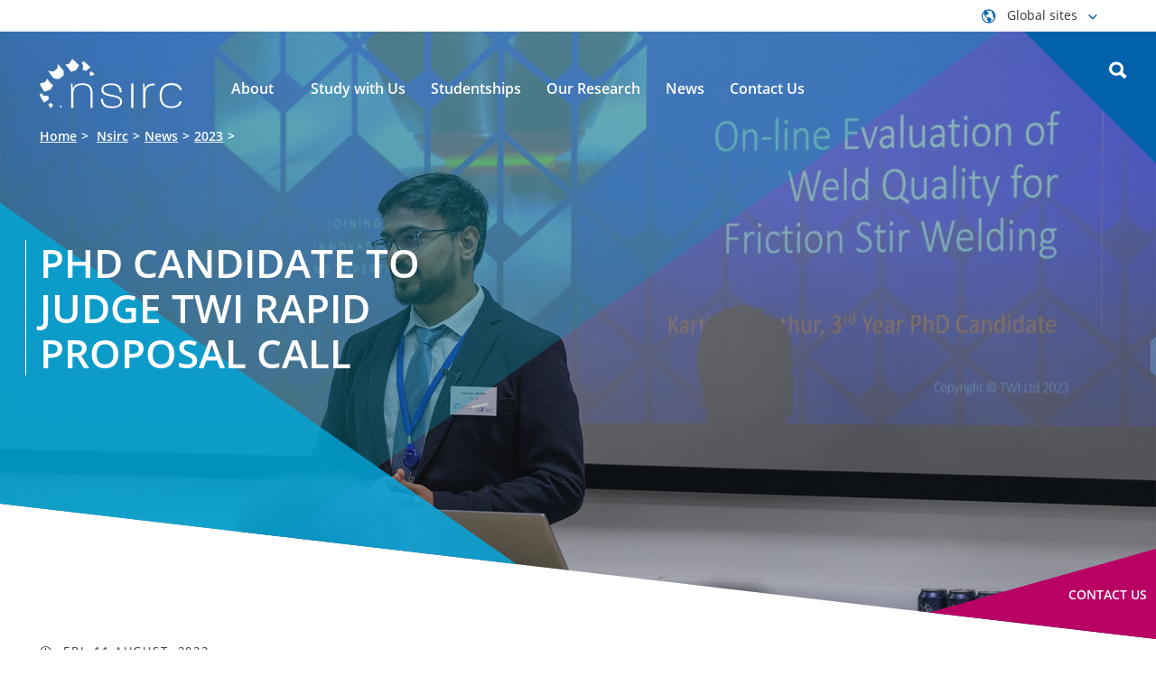

--- FILE ---
content_type: text/html; charset=utf-8
request_url: https://www.twi-global.com/nsirc/news/2023/phd-candidate-to-judge-twi-rapid-proposal-call
body_size: 117137
content:
<!DOCTYPE html>
	<html lang="en-GB">

	<head><meta charset="utf-8"><meta http-equiv="X-UA-Compatible" content="IE=edge" /><meta name="viewport" content="width=device-width, initial-scale=1" /><title>
	PhD Candidate to Judge TWI Rapid Proposal Call - NSIRC
</title>
    
    
    
    

    <meta name="GENERATOR" content="Contensis CMS Version 11.3" />


<link href="/site-elements/css/print.css?version=147565" rel="stylesheet" type="text/css" />
<link href="/site-elements/css/styles.css?version=147563" rel="stylesheet" type="text/css" />
<link href="/nsirc/css/nsirc.css?version=143494" rel="stylesheet" type="text/css" />


		<!--[if IE 9]>
			<script src="/site-elements/js/libs/matchMedia.min.js" rel="javascript"></script>
			<![endif]-->
		<!--[if lt IE 9]>
			<script src="/site-elements/js/libs/respond.min.js" rel="javascript"></script>
			<script src="/site-elements/js/libs/rem.min.js" rel="javascript"></script>
		<![endif]-->

				<script  type="text/javascript" src="/WebResource.axd?d=PjUm9HYMtFaBv1w8LgD13UIzsrcgJRMlHl1KVAzF2AgEiZAQn_RB8q1D-OpipawIamHu-r6UwDtePXpIVa2V6pnJ_gcL_OhkiR9WkXq50FLfVzbD0&amp;t=638895573958605710&amp;build=170167"></script>

<script type="text/javascript">
//<![CDATA[

if (typeof(window.$j) == 'undefined') { window.$j = $; }
window.$j.register = function(name) {if (!this._components){this._components = {};} this._components[name] = true;};
window.$j.isRegistered = function(name) { if (!this._components) { return false; } return !!(this._components[name]); };
window.$j.requires = function(name) { if (!this.isRegistered(name)) { alert('JQuery Extension " ' + name + '" not registered'); }};
if (typeof(jQuery.fn.setArray) == 'undefined') { jQuery.fn.setArray = function( elems ) { this.length = 0; jQuery.fn.push.apply(this, elems); return this; }};
//]]>
</script>
<meta property='og:description' content='NSIRC PhD candidate joins panel of judges for &#39;Dragons&#39; Den&#39; style Rapid Proposal Call, driving innovation in engineering and technology.'>
<meta property='description' content='NSIRC PhD candidate joins panel of judges for &#39;Dragons&#39; Den&#39; style Rapid Proposal Call, driving innovation in engineering and technology.'>
<meta property='title' content='PhD Candidate to Judge TWI Rapid Proposal Call'>
<meta property='og:title' content='PhD Candidate to Judge TWI Rapid Proposal Call'>
<meta name='image' property='og:image' content='https://www.twi-global.com/image-library/kartikey-mathur-hero.x926d8eda.jpg?w=500'>
<meta name='twitter:image' content='https://www.twi-global.com/image-library/kartikey-mathur-hero.x926d8eda.jpg?w=500'>
<meta property='og:type' content='website'>
<meta property='og:url' content='https://www.twi-global.com/nsirc/news/2023/phd-candidate-to-judge-twi-rapid-proposal-call'>
<!--
ControlID:__Page of type ASP.nsirc_dynamic_pages_nsirc_press_release_aspx has set the maximum duration to 3600 seconds
Cache Enabled using rule ControlID:__Page of type ASP.nsirc_dynamic_pages_nsirc_press_release_aspx has set the maximum duration to 3600 seconds
Cache Page Render Time 19/01/2026 08:50:33

-->

		<!-- <link href="/nsirc/css/nsirc.css" rel="stylesheet" type="text/css" /> -->

	</head>

	<body>
		<form method="post" action="/nsirc/news/2023/phd-candidate-to-judge-twi-rapid-proposal-call" id="form1">
<div class="aspNetHidden">
<input type="hidden" name="__VIEWSTATE" id="__VIEWSTATE" value="o3Pjjzujwwlh7uw/1xQsj74KfkFDhNIa+HxKaDTvXeMPrem8KCCtCQI++S806psQxYpffLPmwredSTBqZDPCpA9ku1h/py457iCLChGWKZZHfj+ZP7Iw+YCYORDiySrBRZydRIyWDplRdyW5ciVgv+0ikuiMLzLOkmXzV+i7Bw7mfuwoq9Mk8jcnYXqM04d/YropqqaoyVEDOPHewSW235fb4EEXuZQit/8MZoK79rK9/RbL8i4Q1m9q2dtR1angnchBessMpE7+YkCBibQT/XjNxJfxl/QRcIleup5SEsObHNNfUWklxjQosCR9ejZ2evkBL5Bv27XcSscu7DZIgBKohpiy4y5o0VK9cmofx1IGKRRM71DemXz/pVp7ZBlRlbUx+iKiRnuUDDhr1RvG1708c0HjQKBXQaKfWQHsXdtpJ8plxLZVhZw7hs/HNScBjuQ9plyNV6B2VolRaYtrrHz7W0DtwGNVOrdkgvrxYbhDcvVp4y44OMo2PhZzBmsY1F74naxSSjnKY/dExLeKoeNddOisX+16Rm2J1n5muqotwaeDl7bVcMRqbAaF9cbUo9dKuX4D/g+z+G2qRuvxi2dKBjea/uqeDgOUegQTmsnFMR0on+lYWVqgb2dU3maGMSzVZtS7iPSz6mNzronRWcM+jA3gIR/MoqJBCO4Dux+F2QQTl65jCBnRlByisbZzPEkToCMCNOcqAlpPyGN1Ij1Aneu7ZE1vKfZxUVH57uL5zB+J1nUa3RWOz6Q1PM1ehhFHUzUTaVVMhkGaUyVokjJn9XY0O7l4+O+ddVeJlPiGssxj2aGNXxYjswzKV/9NC4Mk3E2vZ16o849LysA4jxn3BglmETKThy5E8GyNDAtqOiupD3cD9X/avG2qylC+3gbvbC+x3Bq/hcs+XKOS8/pU5c5FuP9uGuP7STCtGrxRkH/TqEMT/SQbmQjGwnUN0aO9FcFCVGLvaeTYXnVW/1MIiure6hVHDuS9OC8OoFfW7J6q0s7NOxNwex2TNtQWqZ17rEbCmJyACmeXsfNNmc0A7IS8csPSK5uaZQt/G7k2RkFn0U+wYfvXf+73zccO4SwRSkc5dP1o7qjU7bBhnXYPUsbOEcgPuHk8Y56xD2s21vc7uaLLrqbnJrCKOJQh+tuTx9PCZfzIDYAPoIKgocmzFsGdqKoS6nDzy5KfMt33KyWvHdAWjF/SZ1sV6kzX7B+D6NXDu7nZmp1Sn3BkkqdZB5xf0qqRgaXDh/uDhL9Avr+sGo5vUx2yLHMhSLeN5BSES48stx+yLdzBUEqrqOP3UIvYCo0ITv56Xos32eKk3tpUQloYhxE32ub1HJODRfUNYwsorxgcfQ+hvG3AMNE72HC7iK4dQ6aHFXwW/+4f134ANl+//sGX4uMhstdTVKW2W8kmHrVX0raLHSLbYkBAG0Qf02OEDiW5R/IW1MlBArZFef63rDZ+EWzla77ntros3qzMXgcL+FTLo5n4ss3BNzPvrjk+2WRv49cbIuY4TRQlOtXfLIOoNxmd1ePtqmphunXj3GH2jrUkBmeStfZiyNyEBKmORAWIe5p2YXdqv11F9wIPR3+odAMEvZla++zkahu97yGmOAHwV0gxw1Wub6TzCjpyvsvvueVHyjP1H/Ypog5q9CKr1AHrSRoGNp6K6K/zIxtHVaZ4ddf5vDJmDU3cJzSbgJMKSHKz1tGn1As2twmbYYQnkL+LASZGnV2/KD4oToWdibxkDG5xRqkx1CUjlEmPCl6tSYixL87WCg98spQcFeO+RlOFT+08T33w3jFytuzdHlu/QJVJzcOFYUsgcrJjmjSmG60Uehrq5fcdBYQE9Dd8WmB8hh/H/bkpziiQ8w6jH5FodOBxpRoRRBP5a6SYXNd82PhZPTlyrvNPFf134mXD5CNZr95ojWvPG7rAKYPemz2ylPIHu2i653XlWgPmGFmN8PCHapZPgGr65DtAVaTE+uylmaBr9c/u9WR7zAFXCgs+rX3dkp5+h7yAa1Ag3RgGG8a8SOr02sY485mNN+LrzrTk/7pTrxEFWlLgMhXlHRdLMTVao9GMmkrNs1FLBnsOi2s0ggVpT/wjAmFCC4oIeXlkNp41C94CMwd+nkmBdPj+QpQAbrYwkosgN3Bbbj8lp/zPnhA2tJ5i7YaVIP7UV0awgk+JWt58bXB2VcLr0qD9QzEs/++3Lpe2EeDIKI0EChCsY3ApQf5aZKlSd77C0n/9axanVQHW37Z9uLUJ/3TDOWsczHd3BWerxV1oaFUs2Dgs+nE/utwG25qOAHEo9b7SgN+EGNVMN/petT/Ws4nTGlZKayATklj8Lm1/nh95016Hv4h5xq6iyYH0AcWyIRjzzO1fbyHFJ30LO4QUN1hov52RPUz/CH3007YvYGByyf1WlduEiJfAJ3DLuX8bnaPoa/SQDyUCE5kTwzr5d0KI0qLMc/fomx9B4kXMhMTh0X45wW5yZX92zyVMdxHtMTNHeVex3MOGTz/kBEAXaWsrU3iTkgJHZTMjPJw5wHog7i+cN5KLBZKOe5sf4PuPlIA6pf0Edvf1XdOl3jskUp0iRsKK/H0WBShAHzmRxOn82KhBQpSri199Sn/oZZPFX1JVc+U/+iScXrUvXPe1bm4t2PSvz1cZ4K/L0s5T4HeiJJI7bkvn0Ueba+tNjsR9w/[base64]/3LNk2pxGV+wcEvHlCf6kEY1cF+qnctQNU5vp+9NuDw2PWmJ/P3CMl27hwyHKYtSwDBeNiG3sW+e5Fell8+KXaDpQIEpPevUtrvrQCPk3ekJXskhSaW3gxY8lD7+hG+KWIL23QMKNau2hweFfoEsD7z5skQDWDfDMEpJ9daO18Nb0AZ4C17MobmsmErU9ZxEcTAq/un3FHaJu0ZrQmT/[base64]/7QAbP8cUI12Av+tdovWZDx5csFcnNE2F74TDG7FeoRVAmN7ZGlCxTQ6Q8jymiyzF1C0HV6qb/O0TKYuLkuRNUNRy2OAQkIqZOiezkTsE8yXI1iRoXwBcfySO++scUABCA6+TCplEaW2X6LQUhNmpDSO5gfjlqmXnokQ8iG3eop+VE9tHW7pH1Sti3bk3f/gJGa1JqzYGtLlJhm8z06oQQCzU44KUoGPuelWErLZk+3qZhXPd6fdz/JoNGj6VPfxmB5G7BVoY3SYWRytr84Yj6hb0y1TP66A66sMNijjfLLwLOZtv7g391e+W0hiW9fYAEEvpvhCNh94Rc2UnMaQ2OE2VlopPQQu/IZ7m3l0ajAMUF+5Nfyw9yBVQAQdAiZBo4rQDeacTs6gRhru3ZoVYF/AtPAupUecx6WH2oFx3OZ3xrfqzbiGKrYCA32RdEKMz2V9espQLZ/DDIUr4LzpqsLhPfQu5A9Udq9aODc+1HiAeqmaKzIWUAcqjvFlHXTQ5HAqVQ2y+kFXOwFSDmVv36sOMW6AvHLWxmBHuQE7aSDKDFBoIaTEC8ai9el1D3b4NckG/JYaPtuL1yp9Alel2xUkRerB1DvJU4LDcVIdWoo4+noLgKX8GulzA6Fc5qb8P69tSE2FiJE5R2CZ3SQDtoJHnNfHhFHMLRP//xgwG3T48MH/zmAvH41QtwxH38wpFtvific5sYcDNAROkNvrIZwgddWWDWJmjMszqzCOHVtrOWgf9cNnNM3TzZLSArzbLajc1F8rnCJXtWL5lORckjELZTQ5/N5ddBH5pgEvn7/f1VlxSsctLv0bXSDSwvChYCS6XGPuBdWOvVmad+frZGHs2JpW7fyfljrL1wCCglG3tOOiRy5KBoZOJ/xON3kXgFR6gIILRH1vu01IilqjqZ5EdnCcSrqGKN/8dgkmNIAClqpBoRjMsjHVrwQ2C5TBUAGiPvBtTblYFA4ykygmvr5Q+8R8M+7wBAxNUZVvDfcUot8x0EF+BLJvopkFjlK4pEQ/gbMrGnEJPCQPm6AMN/GQ7OOBNjgE8L/NyYo2BH0dEWneX69IykrUsRMcnRFCezBH0P/3nfu6Y+C43q/1hEt8bFLWBeaA1pjcRN394ysnYEd8eRnNVe4EM0MWjPIhZUSUZ2L8EN0fhKnfvZiVQo6bkE/AVAi3XqghBqJvMBAWkvqLmKCCFwpNQGoEUMFT9uGXhODed2z581/3i1Csk1mYgwFYOeCz2F1K49OacF6fsNv/M2pRWnyquhjeB9Sc07biONAMxKcO+lT0Y95Ms7hYYqOHW74/dZXUNmUEJlSy7pO1bcmDKPPh7C3t6/puNbU8EiNae6cKUIrMQseEuDnpQuNh2NGKEqZ2N5Ge+LJxG+MzLPD9NLOxbiCeGDCPmUs4s5vPhnNCDJgyHFIRvgA9yOufAO5eQlbP/VupjaEkSBGA2ytJ/kvzN1znfCPDvhaJrFJBgH6F/PLFRB7RdvNEaRacqTF7BpKTMq/Fe8wi+/L3Y+SOXSL7EA5NQlkRm4SFTeWfiY0TMZyC3RoezRx6eamuEuuWkyd9B/gqqbFin3z5AHW6lAPQVQ9+iDyY/H36I2Kx8Y7c0ZIHkC45Pke5T4WVEdcbGW5OaxNOvsmlddA26fS4K0SfdKEmW4dmEFDzfRinFF+naRFuw0ubv/JYs6LX99vNQEncrI5jDfByaA9lZ/4fqa1pLBSP+ktuVjQhDQvH50L+67jWnPTbpAnvB1rj2JaHWFeex+v2Y3xM3BovVkoeTkttKHLamWvzkkWhUwg9mXwe5T0cUvcLdXjbRbsC6OXL87/8ivofgY5k6VIxDsM0kaq7eobYwQ/Wbn848m4AyPD5sO9NavjfyrzkbLdezji8jNoo/GLeOrtXfWvY1oxBAm8hEwUfrWAdzMlSBiGUJunylJc4FJGg5Et/hNC3XupO9bbevpaIAI7Z3uDXulLlzj8TNh6pn+avsAJMZ/jTFJwWEkYmv+vFrh0S7kqyghQC4SUod6ZKLyPXYycpx73EAzWxYUQc72JOOTsb6J4xDM1Igo/OH2RhkLVb5bxoNkCxSQ2mKnYhlPMEYzq1l5COV8Jou2dB+PGXbzFSopUaQ5zw00iYBRynlzFJj4g46OuFVEGtBUafDfmNY163DieeW3FrTxyrdGgQrZbV+T7T7dZly0l1EYbK4vaKyv+9AhI9IaxV/2phfLgj78FLcslBmmab+ZtojmHDn3ZRlg2JHvyZ2rxUIZwoht9HSFrje8O7cSt4mkHh+3LtbWP+nxDgIbDTT7nFIWuZh2mTka7ywfV1Rkaukjw/931ZIexY472BjkH++iVoH+/mktfbfWuVvuYxRboouSkbhqGWL1o/u4J8UoKwAoH6IyLwn5eIyaY+GYvpll1I1uxFyhsYh6AByNCV2ELCl8wAQ8ZDjI11D6S98EbHS+D97ADxasi8fCfzXJP2VZPHrmCth27TKbp9fX5B04xsygnAfzamfAiR41imeslGw9wJkNJ5R/opXSlJNeM4QdJ+WpLhkEM5D+dDuV8jIDsmGfg7AbPgkDsEc7StLp6MKraiLFJchty+bICCXyXIPViYJTblflheEkrT/Vxhm1+poX/vekvOXQ2otQZZBm9S+Dke+uUoUGtqxVBALdR7xTy1X2YlMP4jCCD3w9gqbVN+oXzZZeRZVsZOiI2lj/M0uD1Q4AytRnTJvmIpWT0xl9oZU+p7UDjMs097bWPGs83+5sMqsf5Nx1M8J3Xk014MsVhWEVf56h/nmNUV2hfAlkdqtaeusON1Nnf1IH+wRSMh8PSH5ZbM4dr8EccvbxwHEfXM5HdtIPrpZv/oc+qaJb6tu6qgmYziSBH72ng0PIZTkycsP5in4eciRZXfLsbTZuOxoqi8lmY2ZHq5a3lwcVHLB++pNRGb/fJ1OW3IekNsOOC0N8Zi3wcugZlLkPqLHecUc7+mvzKbPx6/EdX79dlNsTzQTBCgx28rv84xXetYJoFcbzXqp5CmX7YXFKQNIJVjOuzKLLsvn5nFErOjh0dkONsgaNMpmW0PkanIShB++MQDt+oSlGUf/F57vSGgv0SWszUr/BGw1/lrSnVup8+Rg/y2sBBNPjn5r1HsKLBHz8zWGIT+dq9Ne83QMTULu4e1FZh+RZOtdIl2bzRKWS2Qy3kn7qVPuxmRLNKG5+TfRk8zrCkf3ETyUH2Kt6n8KM5X1cs167ndFqE9R8CGtLPsLx6xEp8geSv7vI33zgxo7EK864iqua8PzjE/cB++KNSw/wVDZkqh29TwlVbLZ5hdMd3Ra7AFzHNUnTpn58a1gnkH6+6YAeEII3ILEqD8YpwCkTksXvmi2nQI3nshsdDjy6+hCRdrKlwefnozwll5XAcqOdBp8Zo/woEDKQm2pCAn2cl559DXml+Jv7o6nYs1YP5eYxsTbgP+TSNuxockGvBO9L1ZlZd89jblIfzQPYHanOtVA/Yw2hUEOPaASBdOZdVpsAdpFSXE2SWqjYxZTqSvpB3x+2LWaCcab1oGVwJNfjAta4+rVv54OPOOLXz7CcWN5V8v+jOJABV0Y9v/ImdsU5w/SALJN1jb0ZuWD4mnUbTktQn5iNG2rDEOsqHHI0Ba18dIGFT1h/cv4Yn60zKaewrLDVTwi50Ho9YC/yFUOK4DD4hFePOECPCqLqx2DHioEy2Mt6nRmm1Q6AZYsXB6NC/4/J2ZJ/mZZVRvPpSI3F5irv1HYnBY2poxbl3cuHxOKtuwS/VWSVZVLb/DKpFQ3xQGCtvPP8Vh0weH12pa+xHC9L5nHatw9OZ9dSrQlgN2l12Zx17n/5a6T8lxgbDroeISOE/9znKa0RJj6AFF84FPGYNTcY4/atWvrE13m1eWxntrttoRyPtkQ+6P3m5xVfyOTqONo59eqR3GsfF5OVcHp2Jas+R23R6po8u+gEJrTvWhCUS4hi0WSBV+tkRaWO6nWkYiOxvWSQmtXW63WDzw3tZ1cl/kRWRlaufmyavPYkekmK15uqZFNxYutvIP3gtbW75KdPs83qx1fvPhW/p/h0u8sP8HvUho69BsqRMioxxjdDTtbtlm+FckT7oXqAz1nKWhkB9Bd3w5+BmFbczZtkEs8RtgtGcx/Kt+yRjo045EvseJVX3cQ1R82/qUeP0G257xi7FN0EPuL25DAJj+AcEogaEj6NSNPCJP8ufH48b6Caf9rmIg93nLN++7DJvOz/48HzmlKxWZ7i5g7qwEvsVqsBV01VlgWfIByOMDUIdqGEGO9ytbBOM3ux/Ae5YIIEKN10OM4LM5L3a9ZWlW/Z4sOJekRmH531lpU0qX9gboBFRm8f6oY9KVYrlYjBqwaVOgsy+WVgWRhjZa0ufQWmAkUbAWtajmlOHG4hfCJxMfXM02BLMFa4tgUZTLNYyhRwF+VchvCTtSIze3ijfrXlgg3p3YfURDf+XxItWcx5wF+8K26kN2iq/OqccPSoklq5og61bhLVb8Z+oJfahgUng2KwLsh3pprJwgzn3EcgNDZ9wZS+eS5Jkvz6/5Gief/df8GZFnM6k4OKKHJ2z7Jj0PKUpHtjWFRJKyK0gRG48Fa7ePGfppf9pqGLFFzh/vilWht6eDtub7MhqIVk8q5AYnsCl3JrY0x6qVq0E6WOdvUnB9Qt9rJeI082Ygte1q/tCeuogXFZIQbmrBpaJvNyA0XM1TZYSNTdxi+nBLdnW+5hJiJHkaIjwSg6UJtTOg2EcxOUd6S5MGHgVYVQtqfk2CCGHc/l4M9I0aIETjdkULrzb/tN0gDA+QlSsyzaQxITFwgic3VtDReD/vxmFnwwGbxtwN0dNr3DGgqGRrZRlANi1zBaICCXgGKu3WjfE6SPzUWOWKkxAc/wsV3//DHmCmWTglBry/dIe+c5ctCVatolAReh8nox7WO+sscA/GYYreUiZWNZ9IRH098pvHR/WSwMcHdxsXGndrynKDlKnPvzcFzYhcGlegU8Bp81RpG1FfdaA6yVtLEQ5E4bfTyTTOTWwpzg3oRA/[base64]/cEOTVKbtk/iWZUjUe1Y1lfaakFHmNfTt4Vg3WJ/g2+MgD9/aqoeqebn9fQ01ns4B5M+FoT7OoEZx3hKkmAHuBIgog0yctGBGWgA6h9KB91kjXFlf7Uohq2q7sjqKD1NXH/PhayooJgIF1g+h0/ZJKKUjbzAoNrJ3Ty64W6A8d6KbafQfPtmhdYguG3dj7qEDyjTnY2vxkWmjC2VgSivANR/km3Obyi38prtebunzXNjOTUk+9Uj/TdaE2xmp3cJJr70pIp9YcNONIpQQuz+DBBLYWzqui9Vik3X9eS9Mb+0mO7pnRe5DhiOHHpZcYL+gxmkCjMDCw7YcLqUnoN6jqCjcUuWqPmcem91Mu/+SREkUSj83VOBetGtjPUG0qDbU7A34NtFdAABrQCpy9MNHd2/kSoasrTVJFtOzH6ftE4a84f8/[base64]/[base64]/NaGmqz5oSvMSE4nooooj7lhCR/+Anh8OT45g6i3K4Tp7h588IlvSJNklClITVFbAYDluXItclUWWM4t+3YR6GD/4+dkyixWpWssHX4UEdzyXXfBBMx/FkXjKoHEdcqAOcIHgwi5GrrOjkysbFmgO40do4YbHKS3z/q/kankRW984gUdNiqsXmGUXuX92TeyWWkoLmxVAS5emK3IOYrK+EUtCHYi73w2qaIJTMCaU7elVc5B3O/[base64]/3Wvy7BM1S4+ExqgQe7t/vW0maj3KdrG1fcFf+E2CxIhuKdhx1yC8MYJbz49WY89E7xe9nrZoYFU/zrCqL5T7oC6R7dtRG7JIBYZQCPeAmJl4UEKWZbqK4xRmZpJhVaZoicrAvHVhiHAzgUqSQWLxpwJH/A2OJICDwV9OzZIRkvFReqTK6O2LBoOJXyggM1YndUWmXNxQir5n4JJ3OyH5Ud+lM/hlGb8FD5LbT5VigpyiFZ9qM0/5Ki6SiqZxPpFgdH7EvIHEBc5TKpGgqnjFnfiDCqEc2r8VRKi1rg9HbKkxUg04zu1gt8FEKiNniv8KZOYnPUMA9mfR0coyphkQ8Lrl8qC9J2RCpEnUJEmf6377+pWCe4NStsPMHqgN7cZV4e/r97I/VeEH2zybKAD0amirg/85ptS0xlYVNcQu939GPAOqkMHhRqfbrhW3+VZm3rDfWcNu/vtzBGNNr0Xh+iK4jSlwv/5A2jud7TUqciaXF5szHRHUnrzmFUe1xXOTdkYdHzYLZaHQrFoVUqttY2/IzDq280qa7z7BlqjnSzmyR3Qg4jT8QYGSpQElRYvLxZQ3opeNMcKLXCG2/[base64]/UNF13sqwSyH/arw+7HXVbJAraC7VeCZdsz1CxWd3HGViClpxXgHI8qesBchl+sfFz62j/pf5RnGZwiHq2hOVKPXJUlUdetxNt7TDpMQ5cTSqWIilMj5h5XuEYa3ELGIfaYoW9mps53w7V2DytGwrqm/taUrXJtJacgCeBTPBnn6X7yI1VVjGbGw5/pVGiml7VU/DKAHD+doQL/hX8keRcybDJQxluj+hHzSKhkBQQAvtVnqs3UCyzvnfa4y4KbmaxKSzxvcTufuRNHKJztcZATNrBC/P72S3L4LRam5xqpgNi4azHlBYbTLRdDOf4x9U5I/ncOys3p26JdDsLQJvUojKJUpf/AHkV5fcZIMw/LXghwHjJvqRfZj3kNfjH5q7Py9mcpo0h3PD6pTRpJqgyBF20mAxoXXql+16VF93C2eWpbkIBZVQqdAAGHj2qq3I87ofr0rj0Rnz47VMyfKwk3wiXN5NaE/uNjS87dL6sHrSpAIAk6Lev26ST1LbWut+fvaET17l4QSXArV8cGi+JKoDZDtlNH5WeTGDZkV+ecqED/2gOt+8UOOky/B10N30sj9E5fos4pwlSbJ5YAuX0PRkaUxSqkMFp8nwn0OQDf8OjBx5CLFpC226MVlR6jtHZKY8KaOAicAROueY6+rSgK6lALdTgrj9VrldjNePTHrDOVJMamOofDiKQWq634/jysTgf8usWLd/Xk2kwPSo8BXzYrttuB2iY7R9aaKwuAXd8teMVSCE7m/b4vThBZuDvFvQAeSevorEwn41qP+3+mFrvtNi6xF9NlPsKpXF/+KMvCMkbCJCZ65UXihu778r1KY36LfBRmHMeivdJZ8PI7AB/0qNPBVv4M913rigGudyzmcBWBqM89mz9zkciTvTKC/XAWAzCBbW9GyfmV6EaifI/NKuSWxv8MrgRL92NGKhZiWTtEj0PJolqTDWA5wgQSNg1LmdtZ4yVmnv9Ksts+/Mvaf6bx9r2bi3SfNCXgsVnBJNJcqgaK9u1jrq/pcrhAdxyyKtGyurcFUHYdxzt0VTpXoBbxIZTXorOQG7smD65jN/S+Fbr3zd6gGpSIWrTlyxyKuUOmA9xgU3HLDQUH6Y6g/rM2EcuRk1rrQSenFNMK1VZJNUnM9ZeZR71MnRYkAoS7gtO94dwLfVJFExEO9+IuBCgwzscB+/7syOfc0sWaFDiWSJkLL9eByEcUkCs4BdRVTW1rkuFu4Hwp7HFL+3weJ0wmw1n+y1lK6/PSqwKKa0kBmtuT6CO494GK+7rFzWVI3iUiZffv/ERWAGyW+xYLzX+A/YQq46PIxejCy4txJ2OcU54BuelSiMEi+2rzqgsbYKi0PnyrdOyknWaujXB2vzm6gNGfrMsqEqSteO9Tg3k7efjFI0geCfJjiiCEOqe32HOVezykn/qENJQX50MDT630XxYPtPEk3mLOSKu5hz3F+5XRIKj4gVlVmFYXWfiKxhwoLThtiyL7HldVqDsx52caZZANoe9mihytGmq21tunH5sPymYq7LhB+8NmoYKnX144sNveiCMp215BvUOyHdA8BMc16NRyNp/cSO05tqkHZ/oka+X389LM99y7fzABbOib+Ea9yBpBVf6PZZlFOsUD5yuLeWiP5I8t4xp86RbhJmAoSny1txnUsoA21Bb6XMCXCEApW8DJSDY0NhAvM7XmzvFCVMxgo8Dq5HV2R+NxFpzOTUVFQ6lcyWH9r0A5bwBOS3W5gbehjxeWsKExYnp3X5EkPgAljmA/dxpeo1JW489uIgkHWSx7lQZZ52+3aYEDaf6GR7pYgTfJmPzPEMQtgDDHrqeWlbzZx6k84by/3CAITI7WRr28GCLWp64fnLdQ4A5Y2n/eNJPwwdfRlHbd+6cgcs4knifPBn+XJr5onCV6A06Np9hW7aYDvC8Y6hgBlEY2BpAG5VPdR4nqQINQw+buxD3p7xd64IIAiV3+pkxVBPUr0RYSJeJRQp+TnSk+7j9Zgf5BCE31tnCd0GdU/SbfnwyOnOLaJYmecFYutpsQ78STfo3+jl47yjP3CQ627+vDXHe8DXG80PNiAFri174+fgey1fC1EgC7yX14sjZUiCXetIlJ0KAmT/mvvWvQhO/jyob5zad+BDGq3AglHcHlqfr4FZDVqCaJOJIFd94xE+PWNS4gj36u+0V24J9lQK08vmsxAV02HU/NET3MSFD3HDsXRjzNnQiT9+dPRrAM1zn/iDPcF0jpaxt/6670BcXZtiNZui5h0Tx4BRkMsT/GNtrIgUhM9TgVTIN/I9S1nepUSWr+z2hjua47y+gNwmVlnKTPqIuG53b/nS5M/Ze3x1ipTdKeVxkdi97E/rrEF1kf31ZFQEipwxzhJLNV9qMJZ/gnIQkrpFSjJGdlRKNmujCM1wvAxPl7k/[base64]/TlsNskRscyF3JQDl9jSncEG34y7h23onI59GI7o0/1tL9uqFh4bx2LE5hEeZ4bOsB3YjbgCWFGbm7VLXolbNNPYFpcboglk/5U/zWln5zWjbI6eTYJBBSKeCRg8JRqITbaBNXwxLUXSXxy8G2TYRWe/mfAjY/YyiVoWeByiEAKr11fhQnEcBZbRC+cMVxl2cQV5eUg4EglD0+oZsueCvnfJPH9OwwmIxHskk4Av/er7tZsbvlaTPQG8Jau/ElQ6oOicBnhQ1w1LnsSr43R9rnZMPVIcgTgK+xkcUxuyhEsB0udUaf28R8WSexghRYuDro8z6jA/S4kT5/UalLonhZx7foW4c7mxJ9x9B3LnX0cdNwmzSNYViDQRTVSqofvHKKCLrNfWjCuaZk+HPEI24bdISr3jeIP5jOEM4j/76mZjn4BHLBrWADRgq8jS+JyODGDk9hsLL0swJW/sUwA73xGNXRJjkyFMfCj4XbHaBAVVN7jPIzn3jUSqKtQaDW84Rwat4GeByMUZ0X5+tLOgody5syzufPTpEhx1JqU3RqOy21OBLmg3ppYqnyIZv3QZRqPeJT3Ytgt6VAhfQFViW0rIe36pB8Q5ZFxbmKus8Jzb3M1gpRBXQVJ9UhpbaTlrk6MDqOZfIPA+N/P3jLRvOjk4vvc+rXjodaSSQ1ZMJ0kgtNMR6im6aPx+YAM0MkETHizDd+NayJK7VqHwp3gXE+BjMXwnzkE1Tf5/L7+XRZb8FRuLkhkGg1r7u5Z/DH4rpgIwTPMX5x7eYtldGQagLtnc+PzR98uq9k78o+FR10boi9VsxLsL5aAq/TdtK/+sAfkudyxpbob7tomkuf0QYaF1R4///4IM9W54A4ey9gBTSIxw2gxdLcd5nFVy9AqKBWM94YEd2LkAa9mDrwMzrZ19FP8wbI4Yv4KAoHjalRW+Y/SiBnqobOkfh5p0QdOTBJRJzVLjHmvuS+lpoiYm8q3HGnwf4nSupek2LGKj0LnYcg0iD2vXuCRF+owowmVJCfLEKrh2MM+y+NLbF157aV2dYgAjiiQWxx/SDbv76e0vR1NxX1b/JZudeCI1IIYNq2A3vTotCu/AjHUvAILmMf3rHJySrAPWMDpWdMsznSXKI+pxZZTlyR4S1unbnGWG1iY6erit+sQe3Su86r6STMIIsJbl4YEyq6NV8ZRVr8daW5hF/GHWb2Hg5Rb9gPh2apPkBzoIEYtpbYtV1H6e69c3MuTPec5bLOUjZbb+9CPryW3QbBS3IOcGRCjNYmc/3xkvcUVlufskJTKwe2cbVOM1qRfCTEgpfLVa5Dk2mO30kxnYegSDt4GI7+AUCF7EQoJGAIm+irRtwi1g9jdIfolzF7UVWTfdCy/f7YilfG653PQ14SuHnv1a0GaYVVPqP/6DL7Iyn6/glhlDUkzXVci2AV0LtSsuBScYMJQ0p61bo2NslE1/mw5w3r1ozyeTSAk1sXadp6Ssss5SfPxQB5ci79A1taQBlKBA04YZYOw54HJ2baUoUopsm4EhqU45fpgpefOVAdoqLki80sNIXCGlnbDoVsYMmAlTmb2VjFc2y/MglsbNfxMen3Q210FThS9fRJBB3xhgvuJOr3Jm675omPpJze344InsUlRtjLpElQTUOoLujzl/YJNAbdPZoDyJ37ZHneBOEFoHlzFnkYmmZYli92f3wv5Gkm/vtYol4d+q6o6EURFWwha0ujqTiuUyFhNWg1ogoqLDH7ghJIkFBbeNYZiNbl8H8nIG+x/lAh2nbnaAi7y0bYAIw6aAljY+5HX0oskeUVzHfWS94kC9/lAHwzF/BGcNAmv+PT2il+bn55SLk5Pu82AC/RWKYzIV8O88wVu3qJMz3fl7x3W8dmzxaTV+zl1GtyZE8dHossW6oMz/rbHSON7TPioLZarENuOXi4q7frccKD7fsTZ3a/a7oLAMwNcie1bnq2HIdCUHTNebMv77JhJNiNkxXTmMeXZkAJufuipSr+/6wX92taf+DgxBrsPFA1kCvbVdi1bkhZnhoLCh/hwBf+9caIdU2/pQCFxHD5MSOx+fRA6/Vkm90qGssPzktbGCvDwsUe79CtARHudbwLh0/gAVF5zsirxXClWKVoi3SPXJvd1/76FcTwU//Hrt4Du5Z4UG+fLrSP/dwSlCM+pB8XFTRNycoTe/wpeOr2rF9gNcVXB0rGtm2SiAmG59MZP63Ld4LnVjjeEKELqxWi1O97qEup8d266PCLvbp+EvPiOe6c7CCOxbEeXRD4MLjY+bqJ+4hV+eQHNDSgAJCrQLWfC4p0++SaDkNVSwLTsopyS6+5JH1ZrWixS/snQPp0+fr1n2Jph5EbQ5wBgXh5YZSMDHIDjK7U7TQToQEyHMnbw4tg2TVdQJqien0/IrWBCT8UXnmi0H9DuzS24s5Qdw7WFwWsFBhfyr22JXKkDwLLSPHJ36bMKlICGVkICu4y/3Q9sPCRVqtSwsYq/wEGpSqsWnNilxAx/lru6cLZFvGn/9eGu3CIwWFd75EB6pHEM7FKkLtgaXlJNzKNjt1OMNEueDV7gfVS8mfzehzjUD50LD36QUo6NJ1/d5nieIdpGFQkT3nqWoCVUJFi3HBk3bgdn6KnxB46EFSIT8J2xnGZtpy29tePQtoB5iDLYP2e/g4Sz3upNFUpVv3d7OUM/GvS19Qw1F0bYB5gG+RoJNicERbHDF5STMsZPKsT8g3n8zCzpoTeoianIPUOt0drHk2R0kxSnLahJXPhmVRknjaZRhzPXhMeOnQmDyxCczfgjNyq+Mc83/6pnhNQ5cHMAm7q6FtDAyBsO/YQPw+4BIid6LrzzgvaCElhqL5K+dXVUHzQO6Ivjr/n81QsPzIQOhZc0fQzrcDCZWwXEPBeLqEASvAyQyXQXIXLR8V9SUj2b5O8iD68wMrVB3WbQ9tnNYiSIGxsz71GIZqu8aHoO/mzMkmk2BJOro9/mof1RIzMgsVaSi2S2aiaZMKIpsZ00+DV9ZyAeTKBlE4jvqXsnJWPnT0V/5nyKSDWgTm9p9OwHIhLeiZmRqdc9p+ToFELuvd7xbPRBc9hhcXG1LFlNVK5GIdB1weRCmV1xEbEKLWAbSUwjC6J0NyNv3laZWfLL2Xw/y+YqtQrmKq0PY3b5CfWVkmUhTcif1LYQ+YHNYKGjag9YFhgZl+UBwC/OwJ3MbrVefIsFh6KH/0r612dsHe9yBsqp2/9y2PBtMTIWqLP1HQNEAFlGqoxwHTCSet+AYbM1VvBrSVqNKB8LvklcOSAPuFo7xS5tSnI/whxSV+Afmvk03tzaarBTzEUeifkRFOxx5cqcYdoNcAqlLYtTTh64G2mVztazrCUhIJ4lJUsYLkp/h80dyjWQk2Lzeo0kyE45QsCGO7E3iUyFek6t4adralGT42tjcI91L4Xc/37VKxb0Br3TJY6BAkvmuj+QR1vvq4qWaW1wDivLy5cQot8dAT/9qDR9xxhrCO/ryatx6hjXdkP+9fNo+vBygfo+a0MEXpx43NUEjXo87OHP2Cj4Q+LdwWyUedTgG49q/TPBukic788NAAymTcZoXQQk7yFJ3xWmhH7cj4PS0QowsbysRRea6lg6OHiYlO9opB4/DatZS0PZsNyRjZuJ3DeIVM/UrPENm3cvfT/j1x+x77KYAnE59Hwk+GGFDWOxDuZsymo2CzErUeZbgNHdTCRPcR7NTLz7M/d529TzzyA7g8B4zrVO3kXioIaRFcNiQXfOKCtFtOyjaLkORqMwnOtovVABK9aIpY0ZZf4JYINbyqQIbObCYFY8Ehwi7QTvxcQIZGY9ZWkfp9iLRSlt9vyDKjUO9/yN9Y0KPBLrruCtJ2DpIV+fnN94EFGBj9lpTQNHf/b0hu0IejbZs34z8FiOWKUaEp/AycUCHrikkxhnLS7hLUgqd5ri5agyedNyWSarAalRAMfIvJdD2o88maEjBiSkc6Ue4GrKI2fazeqET/J2p/YSRKxy6aEf2j4F+67RNK9y5XdWgbzxptLjOzJlK0sJ7J1W4M7MCVjWlj8g4U4hamJfzVp9E28dC8iPel895DEj7YvERkhMtT4YdzPGvn/VXEjGuudH3CpBh7b0M7daI3p0IJ/h5Kd5Lb2ubSMAqDmwJSb+jDmDJsKK4qu/EW6626FhsuypFD/tukv/ydVfVOYBkB6l7/U28oVnvxjUmRoRkFh6D4RJWWcxtqluOC4yc3+NsUSPnAzBKtOoUzZOuF5qGJnLVlbxtYK62HIQ5vGnXiPf52YK9WoZlA5BojSvfog9kqffmEy7ElpYbJ8n5pRZwX8hOU8KXmmJtIvNbb7qXwIpdGDnyOr8OW+qVq7BqJQeBaWvuqbSmT/q94PPqMrlWaait+OezsE9/5oAalIacTV46ZdlOltHuuq/UGsPv/pJiZyCwfhPZDwPqFeYPbktUvSPgpjvbw6ZjUtLDZrApW/tBEM7H1LXI7E1tJ3B1IecfCHZg3mi4pdbZIeBtnXYlluV6sgzrDcu9Cq2mBUrJ0+QR8/KV637rpv94FxrwvH7wC++3HaI1ysXLcVEDZ4EwKvmW5OiKl8cSiiGSqI4Ni4VNEF3Bnk90a+O9zarD3Qr9jFh2KdqD6HdTt58AEpgsR0u216WFB7+BC6aE1vU8Ucu+s0ThamW1pE+XKRWuZ2E0xQkcXRbzZi2dSZTRhObzENi57+oJGSa5/qa5MKSdTkCKDfN+j7IDbEsgdQTcfUIGu2MCdDSVblN63+6/q4+S7Z3H9RMwwUpQWtpxWQJFhVEyaC5x1XEK6ckWYiCdQ9HCZkL8ek13lLhiP0z7jIuCx0SxHqMxeRtm5EeLUcZaAtJ5DzODc1pHREWbOmP+Z6zWFIXvBfEc2gF3iGihMgh/Xe2pDI2Pr7ajSgmk4ATfIP0W+IFxzZjIVBlqMtfvZG3wYKYVpz+SlT32M1rFOhDB2sLJxqvw14rJQ3rwTcFsqvzE/7RKLJdEotAUKV0HuYPKBkXZrSeLVUv19M6SWr1L9nG0ODWO51JV/8YSyrBWhpGAasWi+0LS6JlTna0tg7NL0R9QIDxcGGgvvRipcjAkjKpjECILGSGl+FuFvMLApMKR/GJ4WlV6lAoQvMHCAknYhwShduRde+A+0vbgPZ0DSFOAu9IgtZ1PBcdyhPyktH9V1t+nhWpjwhQDU4slwLLObqIai5uaXMf3vt2rbLtuP6n6qBP6lhUYpo3Z8PDIHV/K1eeCBnl+rS4Sp7cek2zRE3q2LSKWnSjClkKS3NJp6EcjXZka2+b9thxPBJoZ5TJLkWooqMaId7Ysrk7YC95W57Ob1pX9rGy4HEKl4O6lObJ5YDZeH2hCFJYGjXWbiDR57wU4lthJmvLtfzdVmVWmTCVQ0FTGX0SoFJ1FmGSyu347j4lB0ZCWM/re7KTEfcklMHHuPM0hP0mO/3th86SNYj23U0qpZxzJofIpElgWAvBM/aiKMTw6p7FtLPpTW50A8oXHBIsLFsHwVXtGAB9glvd+kjAqTLgavgK6brdIZCL6RtV3rWRArhoFDLOBwaUZTSXdi6O2ESVsbDlu1ihShJREauWiGR7U9SRqGVeuKmPjIC1MdynYrADrkjeM+JBq0B26u/+zl5RTd9sbmiqYiWEw90UeFjpl9pbZbNRPu2oj/jCQrqRIeqkyFvTjU/DGaQq36Wk3orzLLFf9tuBZQJyLlEkv39ehOE4zSVdvdEX+OovOhviMjCBka7CbaxrqwQFsX6WlHcvl/wKuwjGienZz/E709ep8TjHNYrJEyx0EtU20EPTLuVFdngHahbmmSrPzGqlvYbCWGBFSZq6ku0GyJwcYRDleloOIzopYQVRD9SDmUREVJnPdtqCq6d+/5zKOTiiiyPihXo/D3Nls2JTsRKUhdYXyfIKOFmn0P5E4Flv+9vmhirPq/9+jLtnWczvcHk2c0RTJW3yN7oiqTtVxfEcFPG3cA9XBx+MZ6VauxwPXOYtlEgNhjCodcvjCphCbfj9T4p1DMJbR4i4/zQrTR1oc7bNqDo0/f8Nq+/Obn3vgph/FU36DqbAujyrc8dbHRpNaMqKGJzXsW9whGQ0BLyXEyrFFCl4oRReA8hDfYgX+39nVob85tgzgbEbLdiVzOXyJBBM8NXAWxLz4FWFXcZzXk0rYh1k6QkdICvvxbOuho+ffGK3VdYZbyTeYapvDRol2LL9sz//LWUF48OQcTJEuLWyrcrhNAus3rAuOV9abq4UjCn5tvM5iA13Dgc3pXEvmDfKxPnt8owvb3Q93+3dyfE59cklkO1cqSiGpzSDcMq2E1DUBcsjvGF10uSokEZuvBl1ZZNpZdxgANNCXVwx5Ste/sXhmyui4LW6EUBC7cDas9QesaMtp1em3mPD5Mfx8a8h+HlAaUUj44hlpKqko4MPEYOt7p59Hez7ja/tIJd/Ic+8UtOaWtlOxdijDSpJ9yzxe/lWkXP3okuVLQktUH5+EjYhrUZow0FPyEuj43cnQZGBAc7GGFHw3x/vD2iVUfusdT8jb8S66bC0P/q7DDnEI+ALzKlFZ+0pf2V6nRPxB02nriWqtHX/KL39Jyiaggnqy7dZYPcX1UVte9RekmU2vtsJJM01xu7X1OU1E4f9mYDHBS10nvGNYfXPPjYvglBUVL+U7qnq1xXyOyHp16/O2fzVSZeCXo2CNIPV8R5k3Ix/oFw0COkGO3VhEGx/OPtq8eoqrdN7+eRcCqEtMUvv2+0DLoLAhla0E77bXqu9MMAhBse37EfHBR4t9+6RKrJcEzCSsve81y8MKJLISBB8vJNS/SjV/1QFhWvYmQIysyR9WMDEb8MoQDlSC9E54Y2Ma3qyTgSoLMaaloOoq9kLo8NKfZxMiNP4eK3ejTGafHGGeRCYWAUAx3wFJ5TogADH/hVeEOlTfPkwy1Cov1HO7iEcabC9NMOS6fab1cubtSASFzGJdZtRnUcbUndkZMfgSDFqkcPYEQU0hm0w8A5LIgor7lPyL33lgeDP7q/qUiS0wDnAxdgxBw4d1jV71yAxIcKY9kym4Egit7gNIHJ5ZVuaDYUW7QAH0Rlzq0of1eTp2ok3mmwmLoHA9x+gBiBlWhEqC0D/z7CyarDx75az9QzG0TcosOQeNvsKHuxpbCZ+WndOC/+CREI35LpED/SkxRI/WbypJmMTVGa35PzxDHs4fcdYn4YYR+Uc+81fIa64B7K4Ldh6K35jFk0Z1Doy7D49U0oX+BlsO+afaJmK3ZlSx4Ai225Fonq5tGeiSQ95AEzxsJOz/DScSzZpJGOi/[base64]/IjmlPikFaI5APTksBV/xv8FhaqvKslLMWCTFeKAPy5FeS+ecpk62WlNqaJLu+woH/vIYIqWBcuxnDJFbFp2XyjU0hbZbdaP0LnW5615iZ3qGNUVssUEvrLwKBmE8YUl7Fo1enmmpKD6KEaRV3mDnkI1sZhTzPIT1D98YlK15NFqBOuhdl3evcBk5zG0RdZGK9gisiAyg7+yYVP47ZcZHFFB3K5gqHu28E0IJQk+fNW/IgbdU5vC2Zu0amPpJYY9yXuz12IGbucXqreD3+PAJNWM6EPiNgxIJ7MIkwT/90tJ0YRLI32EmkVKP2+mUkY6ldUicTzxPPLk+aJmdxRhXl3ZyerRcD3Q5SyJC56Se28D2eOoVYSZ2N/pPFfQ4+spOQkAxaCK7d37G1b9ZaZHFp9UpSBMYn4BjkDG5kY/eDYyQsq7nZsY1a+gmfN+K7QljpEQc0RUfZpxDGflyqRgFmQGXOpzlVcSLljiLJe/OYtCQQqr0Oa5pbZxey9j89amU+3IovKUSCE1ZLS6XB3rhM2baYP66O+pes+V/gsw1CJs739QefUVDyqnAbDGdxM+vRM/4XPN87D1a5RXdWjBlExgFWNuQkpWg0STp7wnjhdCrtPZHkM8hmJuGbxI0GNrlzvWgeImAF0aGwGtOklp5BxhRBU4L4BbIYCPpIn1rm6tucQNDeYKnl7lo59Ns4uic1ja+GOSq8ZQLOD+0AijyQeZZ4Mrd4SPrQ7u4Dm6oXqMpqDX9N7m/bx/x+uH84ojbl596yw5WBoMpnNUvCZgRgO4aNUoyJN1l5cCQFTqNSAlh7BHI3NtHvyE+5aC5+uK5n8f1TBODdHP2/WZX4N7QOdebd3l64DD6NxCW/w/[base64]/YgaMyWY//+Xhjn+EBmjGx0gsiWAVpKxBY9qBuDZpu2IddYpsJfgrPHxJUQ8yTPOJ6KYALqXmx2uv8w/99aUNtVIXNRun37E4HB7Xaf34S0JfoLNxxpMskxY+p9+r9wi6z7ZDpGxk+wWa2FS4Y8lwSf0LgVnEh1HNm/iSs52AceixO9wCg68tEnXOj5ULC4dE5rKo8w4gw6AWpRV9ZBYOq2PAUhymB2eAaVh91PvInBFrPw3IQaIrdHWKvHWaG7+FW/Bo2GCYYLyN7IaYcOQ6dIESXCbSisaOb4/FqcMRf5+wK5tRZdmrUqic1+6SQ7OAxs5QL+GGb2uZ0e5mdZASZc1D2m6FHkbHqTmu1lSA1chefJoaE7X+/[base64]/YHvAJaZprP6jpeFzg1k7Zkr3JjkQBlva0+zT7/z0bazOTIX9uoOpLmZ0NpTSdy51JZq0bJJiA1AugsVMy/lJsf3cUToH8QthFjKDEj5YYLMs3F9JvKaVZsK3sCbcTomAkW53SdGqQqhklZjocbn8ISNRSmiIofWeJMoNuPulckjyWP1NnP+EuRMLbpGHvQ/79LN79YYj7SBhBo2GT0p7n2DwN8TIQsbfVnnppTi140IDkgrh1eE5DsMi4cYzG+4Aley9S1Y487B2zL62E/7GJOcGn4YVt5JzPu2gV+3gQfWRG2gcXaUWLL4o5cOZ3Yg4yUykOUr/Q/wYdEEiVQsNMHMpUYEneIyTtGUOICnlq4V+Qn/KlGcy0BhuX9HkbmFU7wJmUSOcGK1sA79nQwSdmeVEqaA51EZPtmKVcA1sik6eQBZWUT7b+uD0QgmhuWY6PzbuXdZuOiXFgAyvvprkBScV17jaHwo0ORWAVfgXsl+LWoROH/ej7+tX3mVZbg3Vwag8tMDXXkvndKyCyiSUa/d2hrlN2hvit2NXQCRf79OOP0uIf7WiArjwVjBjvhIZhUf22xnfApDGXeDsBV4ZI/JnBZMeMArIMdNmhXjPLK7T3KUe8zz3YPJwEn8hKJyCd5B+37baiRTAKAiVO14H9gVy+ypHBYiWUMA/nMf3z8qhEi8Y+Tdxn2Uehm9wTEuffRMf2N3mqK7g4Bmg5NP1H8n7ltNq3I5wvUu9wJ9keT7DqYvuPntUUq9nMK1hlXhxxuUoU79ph8vw+rLup9bG1jWtliE7+0hsz9IyeF3PmnQxtCS0g3KkyLNbMkDKAAIxQcs8eX8/EFUIJBNDpvkyWctyEckZ0vOY0PPAcYfv4HuJuGPvKZiPNIqFefcjn6rScLGlzJ9qGtZCXUF3JOJcdrN8rEatWpnSAOjNF2vrEwCvddFLzh258ONSauQUk61OiDjaDoWpcCrvhVZeET6MPZ2055C0UEUw+IAsNfPnxTp0TNICNYACF/gtfBhIDnm+iyGhgvSWfQCnhbqTWdnA7WFxNTQc6MzyEITaWDGBG7ErlWgMksKKY3gOT9fqDE/W3UWfU2tXfZDuGhVAZSQRA1V582Kq+IyQnvyRwBtGcrM45vhDdCjoMrit+VB8ZR/oP6phBNSQHLTsfmNMeumuNmm5tqQBzuiykzQDGOoaLHPoMcKp+G3l30o3eDKYr3ne1LU1ZiTJ+iZhPc0NbWv1GHWf62733ZQ+RdGeyLsYj+OtgnR2cqyWmF0G5HNVO/CoN2DIbJu9NhDukzuWWNjB7IFAA/Fn5VXysdNbBaQekKLQdy4jmH/1Q9cuovK6JhTNF36oK4Zy0c+oQ8BbK7EJC++zsYcOS1QBDhpbZeamrVFLNYyb1waYt7FVRFE4AGdN4BfmhZzGxStfG+gx2tl80ym10U4ayA5DuJVk64JEfcTJXwhXipotrGVsCa04FywO0dcqRXTsls/O+4JMMcLWQ3rIbcQIvz/8T/+x18rbiPBhCQvCQRRrVjIQdJpZD+oZnkSDzaBVYoY9eNhFcq+thNeA47h4CXHE+3Fp1FIHMfXWfhK2TbVmipB9L2mmgAubPlKYLru+409573QbMjN/2KadcUvC6UuZG3GYpTc2Pw5Ietv3K+WQZcaXrddjuX1fmsxCiYFkIzgSYJmaoQ62IPEbZKfUFsAxzbewlyp5npQVDunsLRh9WMMeeU3M1pQ4VZbSLYWQjEIHU1gsJK6rIMYLstSYURe4qjG4Tu6zpNUMsT4/QFLgDeKbIEtW7QImygnWI+P95LvhXXK2lTYe/HPTalQ+8BiZZHMZQSfCGlHDaeBd7V6laf1DKdJJwRIhEj9vfdefUIH8lyDNOuKc315mopLCMN3JRu0jnsCzTp40RlUy/lDi7MK9tFOxHmNI0VR1t8YcvlXp3CoqVBuN8llP6zi/0lcBwXFhV40dHLjpMg6OY3/Alf/Nj8cJiHbvXZhkg4pEDVWzZ6ghhwEY5Z45LGfontbOOsER5e5FOO5eU2/NnSJxklFU4jq+gYB8Ee/EDnOJGXWNtWCYIWEu2XIG+HqQE3999IEDuJbyYRG75gSAa2wwhVL06316QxdhloeKl5VSH5AIp0tAjtda9RJVtfIO+/AjuAKv1fBN6Ci3n/UfQThU/NJ18lPmuz/Pn9lj66+r+5Vd7S+boPma74FIq8yvG1nlO+1GHyC5cyCwCtofOHYbujwCUezelh94pZ6LYVALSgwPJ9EsGiiSjvqXaLc6hRyJJiRfYdvJLfgGXvBxCzQFD0uwPsX+b0H8OMZk+buWKxQCdG6ANYxTZGSb4UC9EAgCWx0a236K6Qzg65bRF/6aVxTA2HSrqmNbIqQOR1V+tMA/I/EjovLA62HlluDwIK13ZDReSZV8oPK/LU09wMLYKoAhYnS/N7ISDokY4eJt4SZRhIycR2+My1vDomnFWtqfFdgp6ws6bv/RRNiQZuSDLu4Ddg7dsvjQR7L04V0Oq5drueJZr3BjQ6IRyqtvQ3dsGm5Y9XbjYpcBVd8Wl1+bioZAZgTvg2nJIGPaMKt69E1TnjCR0mFa7vT1pYsR/HgNTABm4mEgyHKLjk4RoKDikjvAHpuEjWtkWbxaHvvbEo6+9LT9lDKibn539ysANGwF6R6IjpjtuAWFcpkXiP1NBIIqxJf8pTCMCszP50tUwc8GihvOWEwUL102gQOW4bG8GAWyO7l3Pw+Bumtu+Vm+1yYHltv0YBMfzotEL0/bJhPUtAgPWnFS0LLaY4NyYpiuE3JH+3CQ/gVS/F2zCbmgbT020ATfHfq5i+VYHhXj7BkKD5fazmVPNX1xsT0JM3Yj7tMIZBwtdkRNUYbAFhQRCFxpxmxbMQ/G8EqXQ/ULUo8qHK5KpKGHSyW0v+hD5bneD2GU7omIkUPCjdL7gcY3yC1fyn3ye1amUJF4t9bf5D0xue6+8mwongWbmEMT1oUjiGnjEuFqG1prt4SiJ3E40TyEIZq6XCKTS4vMucSW76CxGkS4A9f3iclmMrGTB297Ks9NZUD9LoqQU/a6ygTHAyKzxbCovfQmrPieSP7UgOQ9j5DbBZ+vxwxb5/[base64]/wdLOdzFEfJsrqjvLhHdTF1IgRQLlc2rPLDIQmJOZDkb1OuCzG1uVmXyB4tr/jrSKkPMfnsFOcaXhJCjRQVE/ktQAfDO2wNtUtihPs6gWDIe38PjMDM30reMD/LcJLG3aFcCrIs6UR0KIf8soBPcdjOUX0nH56uPjx5q32tUIy0Xo3IFaT890ZN0xYOUBZB0aVd4wXjid0eRNgm8hiWvRDDu6dTfNVOGRTCz+RISAMynFfPxVGuVh8P8foePb22eZcjLfaLM/Dv2+IqvZLbDR7rZ1kxhz2emJam9WD6p7UIxPXaZgg+WNsdWfhmZHvzS+YO+Ef1SSPnZyJcaGQjv6Xf0hoQ2ulssz3/1NFcIY6LwsPGEAtLE+LE1iIGwioJNkaaDVTkz7zA2DwAxGDqd64eZOiEQtGF2Zcln6YvvbX448esGw+Y7ygwcPn8u715qOP7g4Rr+WOMldAuBWT/rwd86r04UlkbVxqG7iFq4hDul47pvJ/4D18G3esRLkR717H+pojTXsZOSsgie7YwQl7XNvcTsAtYwVa/+BvZvljqG8kZydODX2WHU67YGFypF3lrQGS3fE3KK+gy48VIFt6M0YLnmrsYRjV8xlLQfeT9ItlTnjGSSUrD/4qdoHPF+3dTlkqcOl6SlG8NlOGRXVz5XbEXhoJg32PPV41H3uL2fwizeGke8jBMiDMWwHsMOA+1ZY/0h+k3hvG2IJCrLX9/tuGPPL2SgOj9NmjfLF1s25/W9qw9Rh9WuWlcvlv7rWKTVnvAjpTJOWx5HSADZ+MRYnR5q80xRulS5TvgbRsHZn6/fdGOHJfD8hf2jcm+2axCI8RZtMCeeEIvgbNvWdFST4Edaxu6/8WOnb3yBbhpA3nFsWLccn7oDRacHmjXxazA/HW0XFbSzlMZnrG0+xCDO6Vs5N4BXx5gVkVEFTjEr/v4P0UFR4K2hVmsjlQVm3j4N/6GaBhvnhx74V8ZiMdVGX6q5fKwLdPHnkC72VFMY0u6od7Rx2Iyn3talA2Rjf8tju+7oi+eUalfu20p9moW2QGRBRvuFD5dLAyY7UiM9uBCrAgmgtpZEJ0Cs8aiXl+KZ6r6wbDJGmbYX3dA/6hMIqc00tiSVyBItNy9gxVqvG+WTPNXQK7sDPflp5lryt9NwczrwMjoSf4O217tYKw7ROSoigc9bEYC0AfuH/Uj5TZ6LuRzlqT84n4IVjnNVry06RcGfhkG+SPbQ4HBCqDW/g3RBBnZ7CaTSgEXZYwnyIgDLWIQi2JoDRcH3p/1BiNOV32qPX230hONRiltxvpv5DylqP8ll22T3n2s5npjyF7a3WBaAOZjg7fhzE3Eky/+AwuHZ4AnsvOLF5zM0rxvhYYS1b0pGalLa1PvZT++Difu+ZzljVG4RRUxW++vWwlauC3RCW2JfWmo+yNG8o30hA4RyUnifrb1fuagYul9XEvwa5lGzsim1tA5IkHnsc4UIfmS/uJP1eyAlIuJ1dKCdN8mpeCnJc90SQSvHrlV2lhhQ+B+0VvECLFVqZC71dL2mX/wbXIl6B6dZav976W07i4wkQqFAf81u/8scxDqIsRdLLxb+kECkBzKT2MHbZSJzs7t+zVxOjnz8Q7vfqC1gKfXs7+q+x3kycqKmPUd94m+5L6K3FZNOo6+ingakfpfE9QSYhbdpkOTf3If9R6mWTssDI6510a8vePctZla/LiJdxovN6Zuz372lScKvdfES7GOm3HsjnPhcNdMnBHYHzetBiJlynFWUkG2Z2iV7m/pxjUAu9PN6g9rHdSC3j1W8jpa3olVxW10G8jQvOZ/9HDBn6SfNOs2ueemZ61pPNrvUFEyDhPY5u35v7eXeXQqn5ntUInvx8VeLiVqXinUkOM4K4Hz9Bie0az2aHV5QSrG3oxdTwKhRaHE+8rFvqbpJNp8/S7f8iFEKuQQ7VQQveq3Yg+7rBKwgROqIvaTF04PgNYpJoJKO0y/goSXvK//9g1UzrRrDBAZm0L9dPITh2RRkT4ZEgzm12J0xOK+AYcvZv2oR2Y1wq+VlxtVIuG44VAwy2S1VtK7pp2R80AU4uOTM9w0LPYANibHVyQEwKugabZQVVYgbK0RolKDxEqN10KXq5sFLo9WD8nAxZA6neY8HClP04QUwunB1kWd1kOa0sXnM7iMBPJSAZdiI/Lj66zXxYI8aVld2Uu6Lue4gTfUhgHEk21gRWgEHBoWtwzN52P9P6KHQ16uhxWs0VQmJjaSd62+EZNwUITMtScqLmUNhdwS8GF41ZT6LA7FX1ViA/oSHONvHhiDSFA1kB1S2LACEz7yvloNdMbHtOml5oymCk5Rf34wbE3kzTa/D1hJb/G5ehQRSKHLNCnYjCKYBOAAYtdjH7TRT+xZvYjV4AltBbNTF+XKwLKnvnRgLsVZgIaO8mVbHeU1JyzhzDfa1lYiMk7rvifsAqE0nI7FlPdXUkPTT1t5PMcjOJbFAPsJ+oheH3E+HDTsHuyLpNDMTG3A1T5gAvCVR3xvHziut8HVl+fVsWhSY2r9C66KJ5UTRr0p+/sRiVCtIeE1WguSnqDtxKiicmdsdMmhsk5RZ9/2SyQpKlOSMuHPzgSckObg/9Ydp+RfNo7RoNakFupPsmps2kXL1zoOqCPQTuu+mYdtv8EmfcL+yMeVcep0aO1uYd67KPE2ngasg5KmTxOoZ+l+iVQule92RLz3Uuka/7nbFmPQZZeQscBqH2Xfx9FhYMTTis4YirLelYQaYph01c5R3Gv8K3953LGoeF+a13/FzJXEMSVWZkyZl8jy3EDnQmvh5DSmhZQcnp7usFr/kgBbGVVt58QdOIgWO1ztrVQNySjA1F1lT5U9cfKLPsVc1HS1u/1I4k72lZwW2/YYw39rCav5I7saigedeP0JpQldTp5Lb3Iml5olfTiWewpbpR3U/5EHU5ku6Zf0FZn9ehf1q4etcJljEePazOxQZ3c6cFQfR6G4k4bOnaNkbRPwUJZO1tUJryK1pRr+ksXhWCpYaGgbeZwtI55ECOL9VbLG+szBtfEe0CvcpTzyobk4JbuTKdVBeFEGvevjLXN94kqUnc/O43w5m56EG3YE60jncdeZ8u1kMOTi0O9sq9uMl4ipqVzfgH3R/C3EmXki9ECxlhh6Xw80bq8ahQ3bYExdWw7kKZmY7D1zIzV4uU9en4iwqx1I/Fn5dvKWeZ4fjNCxwpYOOJqm5vHgBUul6s3aJjaX6cV7b9/mvBc0mzcCu3BLmuUcVI9Hu/W1aZi14ICSYkh+LesIWpJ2zBo2rEvpKJP6wZvUk/C8XUQchkW8iMhQx/ZdZO34ktVO59J+gWnyhVEl5QcW+AegWsc8K+xrmMHYBs9b4M3KggA0a40okYNb3icz3aJAflVF48Y8zEbvlkgb/EZoVNuYU+fXENyugikJzJi0MPGeyZOz/LrKS/WS4l7bvxOdrTOWPPBl9LbOikpHzMIwbuZeVSKtTW7oAhvNEVBXo/pLzcoA7HMm6qCFbp1Z5XzNiXGxYq/cYjRyum7ZWtOI5XMTLiEMAkKACRnoXcUMzUlzPUzoJ7WNClU31Zn5yY2XhAko1P7I3bM3p2P+g/A5LaWfRbtKr/m6/OPIXfPSB75Cqv8rfNBiQBpnn/wDZXg0MnSmeu49C84Ho/TEDPqhPHQPXK+keneq6ptYa3KUDMzHCLYQBf8y6DATdJDWR9j+5PvhB+nTVdAnES45Y/kaWcyu8yhW3etQ/[base64]/iP34beEZH50SSEzN+4XKmRIIQLhPbRBkocasDWR82Bo1+vqcAj1eQmtzZRpHFM9thirJ/6jrarLUysF4y20T7dOD7H9rSFcOaKYo6FxhYV68tYl4Tigz+ZFAUNVHn9Zr1D+TrqtoKw2vhHXpBOKfFuraeVjP/fC/aQ7lB6qcuzQE3F8Q1Gh3r9IOe5JUk6YdXG9AdMWcBQcl3J1Zg856QFewb6hMN4aASSLrxwAdAwG/E9BWzL5LyK4gef4czGvYoz3nKUeOoKcBPv9lkpZWHgW8u1TubFgZj3G9NjXI9RXTWJWwwDQ4STGrWoWsRVL4pjGHn1VHJEa5aRgLDBdNfFGaBJb/iRYCpXXg0BGl7zXTkg9kK/U5WTH0cr2gKDyJ/JYTw//HfUhwas6PhH2Q4MTVVVTwNY6fnp8Je2d7kqzmHEuIXCYZNxdfhOCCjOyeGXHDm/VLhJaLyvV21UkPaxstE93D2UOrNR4oLO4OBwIkFkpueEA/[base64]/uTsFK7En0A1i0AyygzxF8NQBrYxN94iQDs1UjCUMs7RTOQrW+O0NPTSJivb1rVebnRup+VzW9T6c8HInlaiLxcp8BBaAIUrs43P/ZMiDrp730M1wCL0L+dlj4ygJduKlWrcFRBpwnaSvPa2S2JgS4K+TfUWRZSrBYufKURNhKMZ+DFmF6BNlqqYQogTJq7Ch9d4uHgNvXViW5CEMs+uvX7JAeVI6W/zVH7x/Vteyusilxdl6ltIgXSAzR4o9Z2v1u8wJ41Rj6fdNIySlEaA30V/fKVOQOlBxbN0TCXk7gEziujLpAPwdCwX45Lvd4VdrXPuAtT2K4MSnux+YhjBjOerUST1RWaxvFrRl5nnkX/WHB/NTxi+L3Hk0Y+RBSgeob22PMkitHBOUhGpuwjxUmwnwK7OW8bmzCyuUi7ZxmCKpKT1a3TnKODjaE40BHyE/Z5bD+1QS5lkDdqTQIUMcQ1n+/rWX4JjMa3C15eN/WC4c5PiNV/8iNBBnkBRT2u+A7OOPYMiARdjyjCilBbSjBKrJYzeRuDbXu8CdTvNDNdmxedVAz0M7qP1kNpK/eCst9FGhBVnQEBITteCNz3k3J/4R2SZfRzkyPGN7y3VXcYrb96Ork1IK9qbl0QC39UkRtqsy+5BodHATBnaZrCT8uUBz9lBKn2a3JeA8qs0fOQEHaTKfeqrpR0tAmDWo6czjlp4OamW88f+4pOGoodMn0oas0QUew+zsP/YJVAVkTgdvbwsUteVWYFrebOia9KQnKVYfjHKUyYAvcSkUCoZ0z2Diwc/lW8dp4VRkWiP74C8kzZngnWwNrOOncuVLcF1NKouIens0+9lNDRW0W8zuUM/UdQ5tSaUrwmmJ+74QPVuoMB4lRUB0D3QldDBNwTJJUYt/CQL8s8actg6/CfVZzj4m076dZ6w+fGinv3Qkvo3pm7QT2GxjQTRYWQ9zlysayqrEOGgLlTdMm4LqPrAE+MaYTQPtFjNdcLVohoDBs/gLBQZVSNiuVq7NO2hZRFT3WOmF/dImAJ9TDcjhteif5Jo+ZEYHB3wAxmnQcWfp5afvlfSUosoxTi1pqvhnF7/6qymmiRRUkwqCnCY6vPh3A70aLL7XQWK1D8OmncLMvoXaBKNeo/ufiUHDRvv2Sz1zuCK8VuIulj0OgPKK9zDCuB45Ub+WxPSsMVZ8i4TrvvU+9wRPF71FMrqCFdMQ4BaJaVzOkfI4V4+AzW3XpwzPbvvVy2F9DKWm6pOOGxZ+obGa19AgDilWP564x1Yir9Ot/HOxzppdiE05YjLIu/dIVJlIyr0mWXu4msAsj9A3ZDJJ2EmbqmHY6twS2uHB2CDq8bRizIqKC4RhG+BxkKntiWYLUa+nx+jDRhckPIdSt/[base64]/WkEPWm+hfL+dTpmnAbvp772wnJy6ZT7Vm/qElguJxiGZlijhBKCHjlPKaqqXED2wLoXlELrn0xPEvY+rkRYvl8WjjoMexHK2LovaWg/BM2PNTjBe/a0UYsycMW/mk3FkvHmQM7QClYyXFm25M0E+0kDKHk2A1MlzrPKHM7G+DbTvgvLE4smE7RjkbULXnssVWDesbhpy4FtCVNaUURgRaJ9qmPcjgXvPldCuAy47THoHvpYdoqIh0uGA47cWrOcwqHxip8SlvKwDq/WgPYXkRDwB4P9zVGRTp9+8rQrI/sQ+fqtQAgSqRCm8sGekRmSqP0CgNEfUFo8ga2rECxNkNMlW0aeu9/Z7BlIitJmD3xMTSJUTlZulobmUAk5LypjLLr9Dfa2e/rbpXKq53PWOOPHFILBZ7AXsi3B8AhyIDhubxzdjcL/XzFBFke4AWQQ2Xl6AjNhVtjShSVbaa1ZfDljt+N86+RMbTit6THTUeQX4YDSUHsTnmFW8qXX9a5NNRyACU5tlarNNUznqmJ/olzKFITN0Il3ABd8FSVkrGyQvdWU39Q6K2AsUJ/tBR7sqywZ40UW5G5eg+AoU2dNnMUsgWB9N6p+nNBinZpotRLt3lAlF3jxA1RjytP2v/sqS38zMQwQ2Cran/nF9k7E29W2S5R7H4AYBL71QcINFH4Oksb/Ne9gINeXZu34u9UJDHK+hkxl50+nq1+jveWcTu3xPDxYpLR5NYmWdK/D9T9gQITgJopHZS436eRHxRusmzpnXWCiJ6EpbQIwlX0gaRpCnCdW7g4VO2Sz9hdG1l7gz1IcoeLb7gHh5MrYoJArfhlYOhw9l+3F1/MhuTekKOSZ1A1kja5o0fGa6qalnFVWpVkbdDX5fz5mQt1RfrkAULUEQdO5zUngJQiHyLUHbRxf7ZLfJBHK0S6SUZifL1tLYBZqn0+/y3jFY3nGp6H7kjoLEza+1a05ZSAPbL536MgeSdgFZPAJuQQ0P5+rfMIP/yXhyCHomWe/mrvnmaiFErZxXcCn1zD6XiaKtu3y26A15+v8EO3Llj9B5LrL1T908le+bfqmnAk6NScyf/n3lWsorgh+0kaT9kSbU0dDRUDpi1irz4AJuMJSuAuEcgkwwMSibL1wdEzOEIJmhYIZw+O0xYW1nPsm7+Lclx2U8w6M2uDXZogRvGtVduYmnDKMWsmm0E5VdzUGFQD6SspH4BdW+aCCSQc1PVbH4HShmXBO58jMvv4T+jVOfp2ju/NaE/JOI7rE3JIUUOVx34f+9wt3o54s0sW8WJUySwsfEokIQSXSK9oj2UB/KrhPRgSpcm2LQ9WzWh9KIZHVPk1VjIpWX771fn731GHdd2jl/[base64]/VWiJsGjL8lwGRCVsKvxIZcG7nhcvwmYFXyWJ0pV/M0CLIUnhHhRdb8/yt4NZzEdEkX7ruxxJm0KutZLEIwXUUEdmZeEviD4UX2v/LMTHzsQkypfdJh5XywW8KG/AL/c3BX/EPOGboXUa3QmVbeKraa9TjQDHuBaGHhtHDGI358QybTrSvUpagRnEp/+XY/z32ZXqHuOsmyEpAVK7UzbT3WK39clp8gBdfIO/EA6SVGxDgvvfaiEvkJDHMvxgR1CyzIsyPRWfvHxkkZ9VKEp/tkNIgVkgZBvioDhZvtjiJaLt0AEfPdzsd3ny1aQHapelreSQqS6cKjSK9mXLO7pSHYwW1xukGW1ptl/X6THxrQly4ivwetCQHS5FgKlu2PIbbpqj8Z/f9AZixfkzJhsFhw9bzYu3t+gci2hY+F8QQ8Smfc0F9DIe3f7za54vaZNNtyzpsi7YzNWNEx59o9jMjTgry+VHoOA3yw9l8xW3IwydMG7qk3wMC7yNcNTRx5aWsThI8a8Py/vxdMi/IqGfLZxOjKPHidk9xFLyoP/4NTCeabS68ZgNDoZe/D6cH0fjT70aBE98gJgJ2dAVL3fQP3Kpu9NzHs5HOfv8evVLw0aGFl3XffvIhtHWIDkvowx0EVu9eWeOUwKH1+sXpRhGi1gAZVN+UxAlLENj+HR+UGEouSfab47nVgywtDWuIkogzs6ucajWy3tcNvKlX989+vWVsnZnF6CrNT/S7aR8eEBj71z1VPmv+C/fskGpkDX5qwSP8clwwaZO9PgBNoaFTyHxsornJESfCPbtQONKFmuHiocLh8iwUmuYmLOvRg6lnRYjzVF7qYZ2TRs/YpG2CklBfoYoYnBEkt/Z3+2fMwN70RUZ+3tKIowBNkJThsrr8SiiznPzfqze0jkwnLuJIksRHWht3JSNz2ihC6FLjcGhT4XjphR/mT1RysbZwRK76yfYx8uIMU7jfcfSw8kF0RbndFR54DwBUsDQoIMSfwMmxQhLIvCh1iuahU+2ibC5+f2Oe5AF7h3UC4HpC6MDCcOwqqXS5ktZabY0ZnXWrc47RIq51nFaWUHG0lzFVr3RVZwP2skpSme9l1MXfQ5sVKnxWo4Umbe/+dflM6VNvYyVMDeswdCFSY5rcGF9UYJAaXrjBMdPEsCkMbwvd1FTBsokf7P6tJUvaw0BFjZrzFM/M1QfKKWB9hahSHBawsakVzsVRhFpsd32T7lpiS/i1ndQTDHmyU9jfo1FQ07dg3asP8GHZeJ3+gIkTUM9bS03Ga/uzJUQWtDrAbUmrfh/hnBsog+9dU4pX7oO9RLbyhAFTqX3zQZC2Z1QYXbqlhDO4hHXLO2mW9Htor/XcUzN/dKVZdJqX22WAAOeF7GAZVMH8aJ/RH+aq19vsYBrDSfElXcmI5cxLIgdhRM0kxNyX6jeBt5APFrlHJerEDZjBBoWa6AlIz227oDyYgJSX0lxtiEXovFli2rN8TxD2SbiJJpjp50jMBTEv8I2i6X+A9ELS+ps0UvLhFmLTAyR6x1+ikBPgLv5hNddBVc0nskie68LimmI+h/ZkSrV1AY5D3Uv6gxQKFuyEfPfjMEzAky/omc5c7pfgxtJ5qW3+M7W7Lk83kmcMeBFlGZRR2M+h7ollYB5rmv7crRx9glClZXqn/l7j7XMzbytdCVGu2wVhu3D51oP5yHxYPhdGgLwIuj05GdpMKiXOjSI8uilAgY/ISzZlEA7uaTpftCuEvNLEwAiFTfmZiWnGfoM/+nNjoIVLtf0sZhaI4djjBdBGUxOJeLilq6cp3yen07ylsEESEdpITPKm+Iq5xHHhYuedEJ9rpi8C0RGx4TvXRFp/[base64]/BzPceCqsqPS/c7qEB5B1MKAa48Qotuto0FiL43fCDT7JZmtX5ksP0VWX4PMFYTIVQipooSCdb38quma4drK0OSd8GmhR83M+U7UY8G8fLzdVkU/fo4L1+2N/K/lXTQKS6bwYq1jiQA8USwJea7ixLCOX6BWwY7+bPD2NcEzFHmRtb1NT/kQGpg664LJkxeoFCzplRCdlGnPj5m0RUh1pPsfdeDoiyIKf6sw9fcV7BCloiVPSZSA6w5ALNOD1sXUI4G/bqbBC2CzWIh6Gl9F07yNRxQLTfposM4lc24/dQgCQPEyMWObGZWF7ne1Ia7QLfhJk0t1ACgUd+WDplFo0wuwpzQ6vIPnBdAvtmBCzj0yYIGzICiLmBUQtpT5tdarhRpPk6DWUPMRAQwHCG4pykqPG0jnGJGeOH8BuxTVzeVxHi+6xS1WEibLhtDabKFXyDeQz+5e4Q75AzG+FPGT6e0Nxf7OeZd+Knz02qmpn/Z9ToCj+24OGaYxDSYrmw8A4OF18zh/T8YpvGvLs1F6SGxQU2tqiJsLT8tHZDK1FxU/[base64]/O1i4uDtKgHte9T6S1GnNTwrFmdMK+aYbLsJTR+FgOJVZjRyBJ42DAKYJqD29kbT5tR4VrccaLYZLjJgTAY2AWUqHByQy6aBc32OXegdEyfe3NINHVXG31qvRnAuIREgK3egx5bsixYWZZ3JoHOeLrRbPFpN0lIs/Nd+9jBvTaDx8XQlFylpBoy3+9fvHtQYWAOIexFokfm7XIOWhXwgLLBu0IjiMPgLKH7EQ9fjPIbUAuqlFDLWPSyPF/7Q30tq0BopNPe1B5JTRj1ykcMon6EZmrXWPp7vXUTqMDDcrqrM1ikN22VcU0/RRSydXOytKz8yyzEK2gtM7IVyiBkYHAg2tfHp+CaCV5WuLRkcuGCBVlUtEJsExQsqWoSYTg+vT2ihVeZsP2n6HqIl1gemzcU7L63x5r+EsrYDjVG0OW7J0fGvl2l8WaYNR3fnBSQamrteHSJLn53fyd819xyioUI5fuNsnacMlHjdgMsf776PF5UH1YOX3IKkjL+a/rbQ8/0vKB6o7SfLJjhI6TQNhvEOgqL8OaqKoUXsoaZikpuaFbtBA4WPyO54uMVn6jWTlTWTZZhttDJHtDw8ppSpAqn97xhpfNDOyOyV1n9Aay7nysewFnq5clf2YmX5Dub5+2sO8z6Wk+mcVLxNVksev6ftOnK8c5XsZSgS6W1Q+CVf/PvL2kG41AGldNi4Mt6YTkaWDAznc3L3JCqUA3/U+4rzEG0SESywZrlw+FAPY0jdM0fljl5uE7cOR3LkUs/9tfVA1iEfmRBgZgTG44Xi3CZBbi9yQNj7S0wK3dSwIRtPBw42Pd/[base64]/cxu0dpv2pRoJzFWT6YzYInKZQyKhcND+C7+LxxnnxKV7dCcGLBkvancbHilLlcA/tLspPldCq9wa3WfZdBJZ8jTXreFJI6XyP2J63tBrOYUI7Jb0W8kbbxibisqh4MnFKb1GKWD7DJNZerEca0eOffcUiMwZmRQ0UcQ5JBo4yfpwI3SgGVEQCq+myzkrdUR5FbZnknhddQAMfe28c/giULW7zfZzQ/2AzNaZFhfp0O2ryUxPEJl+dG4H6IhydvUD4fbCrhclDo0SbADov9NWr/xnWI3E5bX+NpjE8JG0p4pvmbeX/pF4KFz7GpCx1Qs13PIN3YANP7KEYHzCRBfEsg4CElXoknAPY11N8zmCw7oFPVNfe7Gw8NbZA1FSrGib0GLwCesKRBulvMe1+2d2XisWQx3gp4ojvgdK/jwkQk/kZUfeZQcWi5dv8H8mGUy87v408CgKN0Dc67n5AawPYi5yUJQrb062hSLDhlVL//sd6O8feei2R56K+5QFvSIDejrKJQ/uMSxyznUitZTPQlkIFKNeDKnAHYVJkC4IrVNqg0qUlWFAAsMJsrCrSNsnSgNavYE9aYrOZ/yitjgvNmqKK1TCWFPzdXvQI4D7hFo/3Q7XhwcdzRhmcBdK/ZjFvj49/2/UqklvfbgpMl+6U/uRpivsTJwHYEtRqg/gi1MKfG5MwiQOe1WhSU2xF98t4XXZPW5RIgpqYNX0Su+UCDFTn4xYc//h8Gh1ESMdRAQrQIk1413L1b3IjCft8dRrLgFW/henlyxpGGpW8gUXYX8pVBMNAi2FPVZwCk5tVRNzTb0RjbyfZTdtzmisY+Sp8QHmivqtWrGhBZ9/6/4vdbWS87EC2NglPe1hmKKBUNUcwl4l0HrHAWr9DyuLv87S8kicDWeDeAzqje9dVS3J5hOTQhf2x38s217Oa1Nd/b7Z6A+Axhpb6yOYkq2lTgdXPQwrxDsVPn+UfwBISmWNtpny7rJ93e48rJMlgYck8GCkIIFYWitoU8yQLC/f5l8kObnP9C2aJ0VlLcfOMO6NnMvFfqlnqtRZeB70TNLUYy3l2E2GLNwZA/ud2rGl+udNSIVFerQ2d1sx9UsXVmbUR7VARg2eD8tIOupFxXshrg/VAZJ0cAdQJasPJqZ1Fhk1dWcskc0s3kDjzIKb2B32JLiPSzeW35HnA4BAtAzQViUzSRNkNGeLyjXI9AJ/v1tyowj78CR3KXbNWtmmsyPmU3wSFe2Deatt87jhs/sBZCnP9K+M8TCIKkPAB9r5aEgtk0NHH6dh8Vfyb/NAM0pb3M/8321LLffqu4NRN5RiTStin9y9Yz05W1BeynFthEaZCkkWPQ6EuofAeAXz2iP9e84ad90lhqPTjE6OrkVflA5WXyPUTuW7MgN4a1NyoeYeOHYW+ad5Syvddgg8osApA8XqkxB3jHp5vKxSdMRAyTxRAdHX657lT1+7jKRnD2OQ+Rf8+TucFi2LhC+3hzOvKPVIv7nRX/7x2bdODfp55efMQJP1wXtIw8gCwPQtu1sSpUaWD4xLVlKQtOUzk9crAbdD8c9lwGEJynTQG+IbuWlqBu1bJ2fR4nsINiZlxGmASRsWqNDGGAMfw5luTg46HFLXQCU5kbLR4RVwaTRyPx48VmbFZMjAjb12XrL7JszxHEOlKQM1j/d3ZJyD0GoNcYfKFvmv7dMYQEuOV0PlFWiF1dLX5Vh8ux4B8PnTxkQFl+qgPSlCcgfsfVbbccWpR1TP+mVJpbY3DAIM2II3ZqulSwEy1HwJ8g7voonewyo8YbmLbPQl0F7sL5Vg/UrQcbOk1yi7dlGYI/eqTtW3sugmlvo5+tewMgAukV7Qim3KAyxUeQBYsMsLgBATCIp6Iq/7yHY88PhvM2EDzTSrx3QzHGnddsr72s3nruhLFOJAUmH9/KjHZhjYVNDMnGNvOkYkMe73Tp6HQRcx0OlQPGkDhtBsG3ep0k/rMiC6mapD8/S1Qz2uTYPOhVfKIxDKQXvA7sFDYFk0UJ61X8wd39V94OC2Lc2x5ih8cRDnzY+tzU2n62OW6pHJ/tmPiz0425CsZHpewtlJ7OObdJEUGo9ygaVPsi4G7Y/uZQuVB10uEk2UF+NI1RQM8WqEolm2DHWkhI3OgvKdc/RA2vUbKHYjW1MIxxotXOk7Yo54MOD8tS53dD8VhaMPcQEScjb32O0+C6xJPl/rD9TVfZHxgyxXJg4X8b8x0uKOAMxGi7BDos6z0ZzGJ94PKW0QY3dmvl3BuesAMXIeP9HhKTJWpy4sbHM0d2ODEoJxBuuBa8doHO1EsK0zKQFJjBBKmNLA32g5Y0aq8WpPBrYuNIUYVwrWW/asze0G6vWr3qkid9lwtmdDZNz6lWUTUa8dzwZaUVgVsG5BpvmIIBpdv+lbT5qzCQridFFqq/Fe7gV+0wK3QDAk6QViR/oyVksBpuC0wfX1HIYsBuUee4HH7vwZnUbKRg40OgjCENwlJvvRqprYbQbdQS0b8Dds5VmnphoYBNeh3FvuLjtyDybrIRBn+xlpIm80vmtYR+6/CNxDkuajRIHv2xP3Af+xKaoT+1DnnMgoGa3OtbYLSyBZDpckotmCG5sQ4Owe56/I8zmDkA0Vl8p+OufnLuI7dERV/TrW7De9IOYa0HNpuNfSsWogn4i/nxJa5l665oBP5ggvl7hmD5qpub2YVByd0Ro5cbT1sKuDDqet0Wfyquyp8nKt4aT0XrxXr28wO3aaEZCSmW4+TSDfl80gBRrLL/CqfKzXL3jc/AI9HMYtmRBB3GnE7I5hxjP6zjMWn0AVyNZgYPho2b/it92J3oyc9F4o/+Fvve0UcimY+7orvzMYGKw4/tA4ERkPBhzI+LUWlPSu1W/Z6sLXzeSSu+qLLzAJ51IobbXnnKmUPDqxPbQjUt/AeZsugpIppCvGdQsjAsIiLofNX5oFnfpIKK2ejYpPPAnQiZ0ZuvQMxnyy8txDRpVmxlimVSf3+0SgcSmrB6VEcKTxSmPX2bSas5JtzBs9w84nguLk6VEMkoOCGlOYv1BbJq4yMlWoqYrsopEPzMHDzgRRJTILxOloCL9rLt0j5C4C+eHsLz7xUCXmkNiDgYxW/xNNHUacbt/QuWLaK5fP/qAsvWjVFSD7SYOaOETFC50O9ISpI7S2H1KG7E7dghGBH4ZQunCtAvLUfHXszAaZV/Mr0zWlC+KhHd1EA/kHnnEZXXVg7SLOwBoIYMLxZpB9DecyWsGJdZ//QS4H285f7j9h5ilpSuLeTkCNxPQ9P7guduRMeZgrAkwCBafHelgw4ajXepQe+pR7PujQPKDUKGXwtlzjjFwIXHGzcuTXLsAIYCIpm8qr0hqa2vkWbJVFZUdRDn1BI/S6mQWfQFo9d/XE4ND2kVpkRaHa+zOGi8TtqlwjD1LukxsU7X8/nGq5iAaRLrgkl7pCBjzGdAv6qim1cJ/GJgK43K1lwik6KJS+bIAkvuRZrNJTLPSKO3Ur3nxnHSxJMU3mVNbuOSDAb/RAmY4+h3VayaXE3cciqJbpO/[base64]/pREBlrHW0HhB/jn+1Oqk+wPLzGcIFZqO2fn+wnFki/Kje1/jd2FrlwbHDg5VGFdmy+7RTYxbtT3bAoxOrAi/DwWbSTEpPabMS8J4knwgAobFldyAv+Ojk/[base64]/KsGkwzy7/xGzEobPtaQX+K4LZ9iN16cHIadblnwHB3bvE+puDyVMwL3II5ZU8BThsGc50atbetF8GYE6x1ynA9O0yOC5A7vWe8bR9qaErilTs7trT5Bgb6bbtvDF+bDK/JR1Uagv6VpHWaNQxdpzcsCY0GYHAmjP7AVrMBHh3/l1hS09yZzgNXajvUyfKHeJcVOxnclO4kKCqwjronmmxzeULXEIq6+2AhGMG6P2umSkctbyHFyqwawaQEqYTQyLAU4XNbci2J2cTcopjfjrQ3r8NvYeEsdJecexrqit4EznIHsn7TaPpHIOINkWP8GCAyg9G+XHJ26wbmrJg/cSqA4vspo5I1XDPhq67V9CkAlnX8Bq1OO7DuTv/W+1AwJbzvh6TcaLcz6hsmiQaMt+0T68WXcLVEx1mO2HfzMkjyn4ZDt+sRBP2tGTtxKkdJx4as4mFvKDrmOKjyETFxobFxTv9ACthj/T55q7iUhkwDHY3C5DAVrqlBjCLUcZZBRdccPqYYckBci9eeZ/TIyjRo3PKCYPlXiBgzUyu1ehMCWlNr07vPWBsmZx1udwVkWkb5e/T8jvbyUPPL33ZtwFx3yby4uJpN3AW4wB+yEIsd41wJQbD39RoD/mvSy+V4KQ6cefQIJLxkx0y6h8EVe0EteisIi7MnBSIvCIbgPRo7XADBiB2zdEvRNV5rO/mJlfortYINLdmNG3Ow0EJHesCblLeGiT+m5ZCZ1mME/G7GpCLFYJn1XfgXuYW6vlw+g+wXTradNpGZIW+AfGEaO28hRCwVOoVZ5g1VAMlwubkS76Q44UtNPFo1V1ReD01xZBoo85Fr3G0S4G0qzrjQwDTtnaOC0p1tvbkQnCBrWa2nw102UmXqRPaATAibBkY5bkaOiC7YsLZilq/59h1RedHDrEQlNxvfP98VSC7laCLhNNT/kADaeE48FQmr5ZCIYJzDit5d/jIo1CU69t7Pu4nS54IrCzYPOC0GS6Pvok4N7WuhzarJ1PI4Ujisvq9shcJYkIO8W/mM+kY7GZgech+j8EHfqCBhfDMULOsqxynz63XAJiyVWRtQKY95FBmn+NxsFe5zkOp9CENpdro2Sfn4H3raAtTMqAn6nKD9Y7zvHPow+QvkLZrEKEyP360rkxuN6MO/CNdwEB5amRkMH5kKsQ0yDujoN26buElx4Jg5JlZpM6UAuJmKvjMKyLGRtp+dMbDkwk3t1NTrsi9CdO3Av6jUS4SZGgB7oVHqDXfET6CWsbR1S4bRqiJOGAFCmJ/IpRT8yJEq4fa8vTFZsUb8/vOjA3XONk9SrnIwBOoz3C7HGOO7+IjljRirevb6Otr61Een4vEXg/oJ50rbb13LZycb2nAFFmpQJMTaI9OhsKp7kLXyw/4hbZAHV2y1kWUOWdXwo5kbMkoQUmBEJ3rjdGGMr1eUsSGjmqqeoQE9l6wRlUI838dRKNGmP+0aJuLWrZuQJ8IdxPt1sq9HSt/AqXqDkegkiLcqC1fIvvYtDD+Hw0ZQd2RJpYk6cyiYi9bBxDa7pZ0L9p7ZA9Yg4ibL1WbXgOJ8bXrVRZD2vckt08ydczecep0zUw9qkfcmtgcgEtsZCRww7EZjcYDN00+/HnT3fwroW9Scb7OtOf2Prlqo3KJAbbXNJCKsWhL8rKaERsFyJ5Q3sCQ1YZG9Q8Dm7gAjKFbt1oR/QvDiICCxsoUoG+a3fZXon3Q1TJE4+GDFr4RVkvQB7BsVutL/aK4OupzdsijdD5nFRQkAXtFSsvxq9XDLqABtGb/bCn5KbkjUOIoOgY/4YrrAivJyGtAkMWaF/ZuhYKQtNF0Sz4PHk3//6SHJsQIlcI1PNaf7QLvurKW3/[base64]/8kqeyuU3L3d9ab/B/9qFOsM8EShvbkecjBeLwrTAotroDnFgoRr3/2RAxKX2aNGm5pX1rr5MWoRHMGpx+0YadPJ6mtTP9aKHmYannDT5BRo89H/4yL743A+sLC8CGWL13ksPSWhfKgAC45WxyioAcgRYePGKv7g0t9Gj5qu5ZF4UQDdxnB0BW7IvuPDA9+aO6blSSD4Z4LtqnxuFaZBi9GLcX912aAxMYYb0Bx6VGDchZ/iYDcw6r/IFXigEjPPrkh0JL9MjCKSA1J3mNdWr3bNR8GPjpTG+vdfgHYR0zeCEUHs1fLD5YuyClCUR8niYJ+QSA/mbZtyOqV7VzZKOtd2jdgiLlxz9Q6fIrniaozngMEC8WKPZT004Dc3jgoPRKXc9OQO4R2O6nGkRkveJmGKbK67M8GTVgZrlt/CZltNu+CWE4r+iCZvtk+FGEoT+6QGL3I8NMy8CClP2np9CpuBIEHHVB1wBhfV7dEONtO0chx3vPzr+WuoanjZFiqrGXsKTQYCCEYkSMSi8PyXuM06fGk+PBDzaMWK4c7qLOKaO2njIRd5GbwknonEJVDvanNPHprnj5UCr/8QnzWtLEnVtrzysONM2Njax17QEtMBmddZGrFhY8Dt6U9rE3Wg4wPmjn2mgJB6i+HrDAUrIH4EuVi9LjAsQVKDlIfdtv2XA58Pkof4+d9LUbhsPrIUiGoV7Yptv9762rmsktLKf6s6F+jvzj0RsTmdPQ3F1Y+TKghRkCmN3JTTezEFg6GGHXobEfJh/R5jV8lhxGggTRlS3F+gN+r9hm4/byiHc40kurI0Qryx48eRKYNJajEfCq6TWCAZ3ddpPFoSy+FuAAbHYYB593MVDLqnr6DczXrtvM4nWHmsAn1tW5ew1ZqdiZ3IXHlRNqI/Z7GEtiP6v5U4MvRGnMqYcdnS0sipTNXHD7yLg4eP4jCxffULyI5dRV3fNtZwOGL2slpnfKGTXOJnjgSahhK48zL7oYHEZzcWWNuBaaRGRzqXA0b1JbOkwOMAcG+IaiQr8WecFPNEOaraGavR6mD9lika2PR8NjNgKffqX1hVQHcW4RbzqOmKa/q9pV3RBUGn7AXIwsNqiyHOAtGF484A3ZZsBhx/n4uW8GNPOR2I4JOJlFjTaW9vCOmUGTncZ23TXJya+sU1OZVa0omViScI2HBfCgSkIdaDcWAV8e0AH45yhVomC+719qGbArmhEZ56gZs+J2C62KvsueiRrsBs8C77A3sv+k3hA6cdmhvIumwrcjDbiiH/hkxJOlabwJUasrXKOsyICLaFJ68Gm4CrZq2hNCC54DUSw0LlAYX7BKGPJJS8Tn5JCiALdgQPLKV5u0YojAyRJkDAvgIaK5hAvKTBt/jqhu2Z8+33MA9qHMv6MeDjERJqmEdRKioWSBzbfWvd8nkcpZtFdNTZTZSDMXGYKJPZ2jExxFrl/[base64]/Ukf0ML8sVD78eXeVuwQCpFabb/n64myaheiYQCrOzQVuSP62tFyLYKEnWl18f1t+IeFAdq6Hxqg0liYCy3F40V/7teUa9Ce6OcNuVlGkkVb2zvcAc6+DX4nB5az50ThNSavQWOGDElWLK+udU++6vwpUiI7NS9egUwYgDbZHSsEiPF7gst0cqSjGdIpd89lerkkx7oFFlPzZicQGN1bh/im3uGASQiGqE8je4L0FEgwZ7x5QVsX7W2zAVFUMRMxcqFQtokJc3UWnfrVsxJE2dZLM+4I+XlBqywaACk/iOqZv1wk+1O8ItaGybof/13e5cB4+mFSB9GB7dQ0LivNNHO+EFobe8Sdu/bsl+wfywdMMsnq/jjlS5eFx/YvRsNhAQKYHxID0AEfm48I6axyaJhdsOT3qxA6QHHh6N9maBtttGQ7slLMIEkLe1NZVLV55u2BWQwXh7YK0MM/e3mRlUEmk7Z6QZKObvghonoVOrB2FiM94COkXrRkec0T6aCsVhAZZc+3GFt3EaFJSyB+keoKbpY5xlYHItA6Yk93Te1KLKkpJv8n2LOXptBMoswcaSUbG5eWr10LnOQQhqooiaenyVnUauYRc3oS8BgiywHlBjJ8IAlEwFdLWGJnpFVi0/Ln1xsAO0jdrK6OLBKjs43fQ7VIje7Lu99Z3Khz0plJ13rm1yW+TuQUbqDba08Gc/Ar68f79UJ19xQqeq4keFkIo8uDjVSEBxbzfZ8oT0Spg6mgDC13GHG1fse0xl14b4NrTFBtFS+Pm5Geh2js+uM2m3ofcfEOMZNnj6k5t9AsNW6oeUy/LchYrkiis6gnwdR9DIVprrjC40tY4pMcpHY4vGZ5VPsd1dMmQOFSJYI2ZtQCChy41k+nJRIDGw4ozRMLYV188h6LpJYY4fJxqWEhWyjI08DAu7T5ZguhgdyaC51GPJPGkgzCnvbCIVuy+/CyfRiANt8RWQ5RIAp42N7dw1H+xFNt5sTnm+FgFpC2rtYpRG8DFb73Nskq29J3VtEFNn20q7hk34jMyQcweKzpUj220UKzuBlXTt00hjs/QpUnjcN8+wvha6Hp9Q0AzXVrFajjoHkXcroOBWlRjvSu40OFRNAqvT7XXFIElord/O7fkVAN6ggol/H7HRnSxQno1Ddre/m5zObHV5IIKOQI1tyiwvbpnmUdi4wYaSUwcmnCsoL/syKR7cYkumDb1Nc+cezNbJoEUDi2pRzpNFgBdN4ExOwvgsp0zGkxEr2BXIK308FEH78CYKTXtW2NPESe1oneUaCblWX76ZmLW/wkGS4x8vHmEOhGgKLhoGTnp8jYZrHGoOYHeLfgU0GqtfL6bhGX0doa5X9po9ToL4V1qHYTzIYKS1brGymatSAfXKxmALOpir1jt03w2QduI83PY3mVU12ljipwrwpEEtI/vuZhHwq0k6BIuaUvI2JmXK/b3t4k7AZ9+H1kfV4n7qTYV/Dt1SIxD65GBlK09+g2LOmoDRv/4Ngo3E8R12ZSacW0qia/g4UuBY1B76Lkbf2XK8jqR25Uysnk5uZHzRKJDvWYEi+CpAf4EjYaDOV8xIfa6DW3M2uWdOzLdmbEBmplbx77ifr+xCwmESCkCtoH9l4FI2QrNehR3A6OK+q76RPIO3B9YSXDD62vNp9x7lpgNWvESS5bB0pt2zjp7TbNLJbvmKUhkdE/vQf+kCtZoq6sCXfQVQzDFsMXB5RHOnFFZB+3DVWE1429eccLzfI5Ro7oUH9Ji9OU2MTGC7T3f4iqX5xkEoLw1NvulY02KjTUHakGHS4UTauIN2Z+3VH9DGyU2MjXOgzROh/mEduIPTY04fX6Htj4b9PnM5Ou6SGqIem1o3JXDFiChcoHOR0kRMPt6JcWd1mEU8OtESUfcswmzQ4XL4AHfLSE/Ml+1FFZbiOsp4rUYhefC/qh/+2sRciAoLQiKFEIPv9dctqfzx1jQKxo4FnUQ0TBLAEr00jrwikprEDbXf4Ps2dWoBTrzm7Hhqt0dYkOpHg7YY8px2jLMedBKZ9tXxp1IfkHvwjI+iUIwTGspFwtP2jzcv2OzeaGxktkD1+77cAYVDQO+kGpEwEkSMPaOAUEtKu8xu/HhmRDbBh2iHIQVdoQh/lrXanCCxz9CTrJp459Uxe14EJshX01sBb+B5WsOpIN0GlNmGPKI25OE6/OdcqHTCeviDJ3GdyayW+PrLPtXIr1mV6DHs9Yjusz5gBuWxwr4hHbGOAdchnpZhaKpT6dJwH2zVZmq/3mEjBMaFh0vuGOGIJcTbmF8iT/V58P39wUQoiD/jc9tDtICyt1bkkKGVviVLirdDADfgvV7ottNf5ehwHFDVFXafBTHoTg8WNck2LJBU1YSoxK4WPumSylPd5Uf+fitJ3vD4DNyDpOVxsWqwBnCZZ2BU2/ZhzhieYRXCQKIeBWfXaeaOmq4ixaH3R/jC/7+IRwF0srvQVdFqxq8GhXJg9jX62QCQ3wZbBYQYxxCZS4fdvgJVYpP2xMh8GJXF6YYlxdXDpqQDChvFM9S9Uz7x/nV3QhVhOtIpjYnjFZEhjojXjR0ZP1LURGMubLC2Pj7dURClBkok7U4qVlPQWzhj6mTVCGzZMSyHfSGkEkCLNo6Sg4cUewGufPn+FoQiHRcs+m+A7sRuboRWGCL7EuXPxbuzjuaTKx8+LgM0oTMlwt0WT3uu/CiBCkYgkBZaKUMBtp+TmuQL+BUHu8b0s5VaSzv6cuOzm5BitC9Essf0nHdoTrDmWQtFAWvuo5uNeJ0EpVgHn8XsDW58CIAEovhSwrcIdjJoYExh7KiSw9gBLOgfTeocWihUDh9ZBkYev5wCu/8NSMDDjqZiK928/U3fgFHzjNNtaRnb1lgY/ZMEMc/evZgNy55JKDxpwld3DJAP6uiOjQTRaDHoXxA1l0v4ymbEoF76/GUhVdTLIr9zEIN8XC7pe5yL0eqN7LiQooSm4KOc/8zEwxu6iuQr1r6AgzFulEo8sq3/PT2TbJfcOPGKeog0F/hKtZy/QQDS+jJjwhGe9JKRskDJSPdzUJEm+FEBLDKpvDtWTStJO3yKNh5F8HSj1UU8qowkybMT5scZathmDm1pXoG9U+QqQekM8Lejgal/GA27nrdYPMNS0T26K5HOMFdV95K9km+XCpIyDHlQhdKZH9Wl/aD0kJFlQnoRVCvoBP00DVh28iHmnPZIEgfjJS0n33jsungSdiqEU8qtbc/w+lzs5bp94kSEN7ILiZGxDZ6JRMo/vwEIBPlRwvrHBctGN9bdePojToF98/lBH1h7gkqf9Y5TgixaJXyTLEicuZt+G1NmHIk+KDA4PYXk3ZczVMXgdnaE9xEH+nBJG8GpiI/p9411i42Mj3OoaSbZk25K+M9UOxxqkGrDOBO1PSS4N/ojVmpg85Qb2dzqHvIsmDqZcnalAbDkOuCazJzL6uGxoHFonHpWzQIk8Yuju5PfFhyI7Uj4Vkwug3ix96GgyqXW1gYPVkIqLn3zDFstN227jCuvqF5fJk/pM4Gx9LIg1YZ083gGLAmuL+ZPuD+FuANqmCSVE+hBLGXdWS+EPRrDaeCq6/U6kTglJhYu5lE+x0Zmc/IN5U831LO0i/EoAPkYpHUkbtfa13Z+Bqf4wyM3vlW77o4EkmiZt+2rODrvihCpjJ69LyPS83wkFaQGNIQtQtMauDtoMCDu+c2Qyfo1q9PM9FBLGvtzB+aLmDNOCaafSVS+hA6Gjc6CqSnAFd30AH4XnMElvNMyDzUVFAybRGtJTP7oLGr7jkaiIeUuciM2wVqqbL82Yfm/raRENz13vn0Pnwqe+qBm6IuOtna5etPsb7Ms7WFeP8m7+a/22LjHm6saKvmzqdSb2f4tyHBC5Sg6fQhh28ZVICnSpGJAkT5AHFu344e/LNVUGSWHH6I4jNdTtYcqGJ0WdHBrgjkSH+qxmgNCVDCSp9FuNUXb+wXC87MiIgO4+Y6N86Rry4RPsVJVG5b/M1xiSkKJebhXLIIZ7KLHW8nvYizSYLY+QQdvLSrQjAXfy4FdNFAmeEUqO8G3pXYJJV7M1HdqlwZI2G11nkJYQJQuzfo5k08J5C+h6x/oblwhsmKVDqUCkaN95tUC2j4OBT2xPN/7LosvNia+VXDqt6rDzpFiXV23Rn0k3Kn4E6341ZNgIDjXJKKvvcWYQnsSth533lh9yTEc1540s2hbhi83SleS6vq3mUZUYwN2H+T4DzmEC8IcIlvmZgu8Qttff6BgBfJUoCDUx80xHzF9wlHirWStFmIb01SJo62F/P6QANQwAn55+YqTGLPS9YEQsyjjSN3ChwmGy36ghmOJM6KnSBiwLnbipj49Yh92Le2Ql/R1XOGzBeLSoLaYAYhEQ1fPopnJz/6+swZcBcDHzY37CSmr0n1OWxmXFAbzhnoEubkqEMXDf4thgG+R2YFNVPci5v+GeBW3BCgjieSQtn8PFnvcvH5Nohk7fG5z0emwgt38JA1oiQDzPOAoDbKVjfelN7HQLAvNs38YgNmwlsFdzyn7QpBk1rGmL5E8q4ZFTqbdXgjqFKAnWr7EagCWMn/MAyyaRsgUOn2wJMDkL7mgrFJn161jRUYtbbiISUQRlPtHvaTGeodbGR1y3P807Ew1paWLGXidebtdFjmPgKn8nbgkkIWnT3g+fR6/j81Ld2x7sSaOZdsBPQ6ba0MmBzoyWgBFOamG2fjoiP2xR+JV5L1NjKhRcJS2hIZBFf71KGGFfX4XmBUGKPOZmb+pZW532q8Gmzyh49ZJEhZxzM/smfDybjfUelsQ3J3m71kRlEr9GUvz5ftQ+66Xz9gUOFALraQGNAIjFlCreyP7Y1Apsv4DS5dJTH1xPWtRrmxlT9h2zO89PSPKfJQ0RLJBUTisI0w+165p0/z/URqAhHRescANX/MqhUS0R4kI/NF5DT7Vm9u+L0bgvMb0NT1ryyRmZ02u9DA1/wp7qp1LP3Lg6iATtf+6azalZ3umvVNT2BErfvr73pAQrHiSLTtJU0LZFNw0SLEqt2rf/LflYwTRU+7GXxna4FDQPIsLpiqrqZobwHt6kcwwmQ+CG14aY2qdcoiuzCx/4sOwaP59llGGDHisca95GMphaxP/LToHIxUjh6UgUjiK9pU4tOoouYSmczYs+WtzY9R95fhiGcvuYQfxFUFdsZCJopxCgiSJ9DqT5OzvnFW1QbWRCF6RfCUQG4/yA/doPmb0w8SJuYXO/Jq7DXZzOnv6WY/nbZeQzYRcZQVNNqRO6cQbQ5bgxGm8D/v6Q6bZeASxfdLLwJCfiASrDcDF+qZBTfELTGMaKaX74CUVymdX/WkgxamS+zNQURprdDYowlJEL53/FIa9yCCAeXV14D5lUnl1kUrzZBwjkCnRvxAvVNLkxpjeQnjMxXR5ZFE4zkYOnmGG8D4K4Jaj7hKKcQ54gODe0JLGqMG+6Eem4zJPeuJoQojNxAn5DcAs92Ti2hx1pz6DETPXj3u3ShbANdbMlJeBO8pKHvwkpNcn78exTDpn1oL3+4yQEe9lQYa3Uki5xSmdAMib4jK/bpsmg7/bGCh9Bf2Re7dz2N3j5qMOwIv4o+tWakMLtXvZDWKvXu1fmEWmX1T69ebTz/bzigciXybXiN04Nb07nBfES7IBFbL13IsgzISyyWMJ9VvCHz1j8Y4f8k+Ee2O930S8jdF24dOUQ4C+va7Rqp+bl7DPd1HsT0erAGW5N68Max0xfNCuY8L7XuXA/RwoM9EwVLmUMwt635jVRO7ggFYHri0w6T7Y4VrmWtw+dKqco0ybJ8ctLX26qWu4beRdzoIt0zhvQ8bvK7yHpr+0mTVcsiyMIaCeXodETpnXbnrqIYks2LLlYP/wzPzMj81HH1Gb6TwjrHVJCUospUT08qt5Z4mkc9ePWMR1WPRbBqHCk693UcDXvzj1gXCK4csUWYqP6ha+G1azz8IYaIQV9Uk9hVwTM3tbrUoNtN2Xguk4ScMaKISi/qBTo1I3TL6L/+ff+l/DU9cPd3qrHoqVA4uXVziFsWW64z+uCK1fesxqigbmJDCBHdd3gMgOiBNVCmC/idK3VNFTh8VPgVZxqKmy59T2w/hZ60xXjF4EYe4zwyWDY50U4Rg+fOw2A9He+tNAElJgdGIKQL+ug1AaeZcrbOBOzU4Ffhs2LS9lR74EAi2spwV/ifq+fUju/9mD2W0QOv2aOuk5JKc05LwPIMgNie3ebgjgh6HaYIYQ6gfxHNoBwuQvUEtxP3hyvh2MiAsYoNirnHljOG3Sm6BMQhIe7Qv3WclU5P4p+2FJud2j+XD3nkCF7Q1gEF8jB75vIptFHn8AOMe7DZiG928u5pGtEC7BQaUkD1Rkayb7JRN6GQzPn2v1ll43TlkBqRokhfZK/x73DSrSFtYkW9Zr724p0teaJc8V/[base64]/lvq3OfOm78rS5IcA4FMlqLrWfWfC82R5hBoYcRqeOJozfjfuZFPXK6OfRZACy2WkW6PctlBvYqTQ4yxKUzjTutsDyoO5/RbexWqZyCYszjejHJkFRAoDCU5cH/YKUJaXxYl1TIuwWfbSx9MY/qZj+m/2joO6mt+7T7CYQClGRgrv+kV2XXs+vUbfVe2lJv0VXHfwm1hX6XVnKmbBLJG5ZkJmz97N5PVBFYfv8WN4tt6k+FLZR8ilB765wDhkL7JbQrMNRhzSKXLt8Q80e/qwwSN88WyGzdLRn14dyjHiz79m0cVIW/lBEpn6lItUNsqbkl61hqshJI2M9pbGpSc8WU3FT2uITWzGfdfPz/5eixQDy0dZicJbXtR2sZ8+/KUqau/dHBOh+/nIXw/Jp3j3ynF8elMmrjPLdxTB8VJcAIQq9MqZyvTcgJKu9oU5WMp58Zsz1g2yWgwcSVXVgC5gDHWEhc5tNkAL4KgijLqfZPVE7xEPzBTkWt2UkCdPTNYihwfD+qb/SbI2xDTYFMlvdi+2ty4VW+Tq1WNPeWwuDYjrHqd6r43xklsEIGVei8d433gkhxDa8inpL5c/zLtT+Yn/IRYXj2tQ/DYWZeBcbULprrbvrxNH06jq8ruYMB9BXClv009/5GnBwtLaXLdFMEswrHEcF69NSI5VsDQwvBrSiWxiRV0+lbou6CqHTjDDUPqk00tWn9C0GOVHr6H/lskkE3g/X53qGaRsPf69u9f2Jsj125lZ1jnQMSTk+ZyOJiD0ufSZvLHvssoXag+yJ9FT3dV8t0lhjUIaobq8eTMZFeYRicmczGCZV7wJTq+sO8EhBJzMtmqBQRM5KhL51vD52khu/GqpnhUYKDHmryvpoj+7eliN3oID/wR+THbPIDMMWy8Oyo8a0ASaBYDbS0Nq3Mlhg7yTk/yvFti0kaA/oRV/cuWgUgAUiVL6F+AfIGvwv0AH69OR9Ybftz24rliWto6Zg/dtaIc+OHYKtXvdHTPzZzjGNZ+coHkHc43/S9u16wjFR5y9bKtc+u+y51bV0oOHP3YxhGtOLNcOKe4W9h3FcWy9jssEA3XKN2IltkBpT7kXoOgEFTb+uar6HUO2EzbEwp6mLysAaCdR/IWcyyEen1Q+zK+gti7wEpo4njFpVHcxswro8QbKqxRao6G2O9etuD/5BSOxG2HD2Q3lryDl6y1yyV69vEDQ6dlY0n2ln3wm5hvqbF7pFfQxZPuz/hp9n50HIU/B9GuJ1CCZFpuwXjKdSSmBOQRprrkLmrXKjIK09IOwZo5anoRnbobO9xYQjpJpQ36GfS4zkcb16fb5uWu5EbSTGRNpoVsvBgxkdXUK/+4IYq6u7DAo0CUOSP6tWeeXYi77TtzEhj9U+tIGf8PSliRvA9IqXBMPRZH6ayC+lFjIgF4mBXEGlVyIRhpvIKMgE2JPCTZQ94DrWUq3tEnn4lNeaWqUU5uO8Nau2CC0ORkSN52yjtYrTlb+5pNr6/J1aKy4QSeXNBPKZ1bNwXgA+WQVg0sPouLjjjVL+TcdrihqF1xjG4Q4QM5eymsSvnkMwmlxPGDWI6bTJueNDXYUIVvUYhHSWrz6ZE64g3FyS84Su/+FZTM/ljJhTOmldHVdFVQZoCseWRzxU+lz2xftgAXoXVmP2C+xzTftkXmpUAKR++Mj9VKHuRJYBE/zqYORJFJvXyUUCJ27LP7qYIKlF1ozOW5XNT3SxHNVbG/5t1lXDJL8gChzLOiLjtellU0L5yJ9wddSG4gglaeqsIGaaUim1fyQ6v3jh0exT28dJayGPh3mZ7k13bel77Lpc9Bz7fY5RnnLzCyhCwNnJBBGEyUasqrC5FrXFodYbbyrryuZRnU/uQond2sHUd9RMm5nvSzzTwrFH8ud2YsGK9Nsml1Bi1aaNNWDa9QcjuSvz9zvW7Uf7MTuksAEDsGOqghraHISH0noBnWtnwelypPIN5m3/TYGcA4RzSUwmqA25EIHo/i+8wotgX7+w7GGnuJNXmS7wbvk1n9X+OTf+TOTtFp9XsHB1A8Yy8dTbd+/eatCrAoOvGlKyD0zw/HTbkAkj0hAIj2QPoXmc6wriChf1cwMhOhunpO2zr3RuqoaqPLT3izGEgXFPpl/8v4XG8tLXMCWIqKLaB4IRkvJECc+lklYCwyMrQY6LzOgAXcUh4QBCDSc/tolTJUxbYEWvAptBT08Xftyr8cM62pjTtOh7ALAYGN8JAEYYNAk8TQIb5N/jIPQ/P9e2wlY3aMCIyMVtWGYcfnbzQ1HXpEIH3N1vpMYsXrYHfTwTcRMyk3HdakEB+2JMbrioDAvEMeRzQYpu/iZGvKHvIZPgx0dcCdRQbqOidbJ1hXkXoC7SQrlz07gZbsud46X/mc7wpK8G1N7cQC5YD/ZkZznXafT7zF3IL93XNQMkdtHNP0FUfXPHfPFGadxD0NuXk4U3ZpDTulzy6tN0Apf6UqYLxwuhzsk0rdq1s7NiAXmnZu5w+SQklx69EnhFlD5khsDKLRwd0CnOotkyFlHCx24HSluow9jc4oNBb/tu0jMxx25tHHV/XvLFCbSzSzCIB0de8Qynf7guPWBWJBy8655N/IxP8Ij2E6dEQsQByrLSsUKVJlO9WSHi4N7mUt54b6IWbGPeUtfGteZKmPXOHcv7uxeayZKS0Ft3HKE8LWw2pdcy/cUZ/Q2Df4p3ceYkifLRQEII6O8Sv4Zu7gA3p5OoBp26fUajXif8Vm4GdgsxRkSYh3fiBHZqnFFm6qwJjL0PxmnLJBkfOvOHcPS9IyyI0RSEkox7oMT+uNcx0qxe8z9aUwITrHC3+aZou5ysuj3MmTbvGner/HKHmC22etjnm7VLK8QBPsUQQDWHMCFlkCDVFmdBcCVdBR96+6ICf9RD12X9JDFbNFBafS4+TQFqfzTHSr+jTc9WgsSopShaDjrz0szRbTqbYelBXf07giiVzT0r3UFvCdnpD0OGpXrHAMuOswRxNWqZMM1eAUFkcbR/91LMKR4dSAmtamP4K3mBBmC0Q9tmDOYG3AH8XYSv0PQ270huRcp2fuy7hVtjIv2qX0EeHkHOcSoveQKAbzIXKy4RiMz7EPg/cLCPyj0a7y588Ue1LyRaBDRvXsisj8Q5Wa3/yB5v1lPxMMs4hIROOKsnuoK2pfHuTF6h33XXswo/aU+ajyDf4pq20T0c7NUncx+COco1BKtuLYbThkGVESdcv21/53mgtoKqHejCAJLmrp7Pwnp3nJJwJxRLkgfXEIzh65MUWvQBS7dOlCZe+OQGbeee1j/qoGRXs9Bjo4Z0dZo8X0OmtgZuuHWJAOOwK0JE8x8KnsCbgPADOaEIffW0k9ZQ0AP6Wtfd4uG0d2a1GpSEqUzDEb4VcoLf/uSfs/x8RoLd+L6trtP2BZX5fTsKArjgggQV5GyJ161dlpm+qZYmNgrfxSF0X+yxtXkKOzHajK9aZbna9+NQs++Ks8448t5MroZZG2fs/ihSXropE3+LJb3xuAlogsPvzFnkQyuHbt+4ZNtouvD+IOfki9GG4575ew1OeBAFUWYpRfy09N7AOp2jwwusAKOLMi1Rxkeg6Z2qVIrPlLLkHo2cZcgTFn1uIQdBA6UxP4fSjx+ZbkfApEMFF/j0VKjebgtLSg7KYjneYa8vBPu2bFDZ0khYxcj2BIVVD+q+QTThxpZGkD8UTtoxAN/Z/fI7T0AgKqIUMsgR9u5elqvD1AkzaTivBvsNOLbIt+mbxuNrfcnufiE7rHTGpH6e+h/apQTPMqPRuHekJBolRHqguFGoiIlGKnIGjfSOmcs2CBuMmWm2RZtfYk0s7cGFG7YUFUqvJw5ZTZQPlIlOi+LABryXrDwzhsy1HMUyKEwB3Gf6MLvFoLrldT4ITvbI8td/RMGcMYHcAxfyAe//pcmVI4WqWeZt/[base64]/N7zu0y9KqhDXLjcRMuRABgBy34zF0TRotQLcm1UJbFPkjBJcqcLcWDgIUkKIo/VRp0eThSbi2VP01r+ToeQAwO7FgxINpND13ARd7zPUY+DM9w72FwY7CApiRYdEyUNN3er7QGtuLVDsNYXG/[base64]/5kKwbY6f4QznpL2uLW2rcNiY+Mxwi/e+IoEPQEoO9OC1NYFWviVCjlWKiao3vVHjSx2T+tZtzfQ+pmWN42+1CgKTh3R9oByk0Mcluo9hou8769/HykrW4Qw82r8m9Jnn2Okk04edtAgM8Pqw1dk3LBBqdNF3k4llJHYMpbB+EWMF4qbywrqQsUlMkBbqrnMaa8v/fIuh7PBHJ4YY5/wJ9P/D7ehPD55ihPRXXzBVwIy7BIS+OXFo8mVZt99nxGkYo0/g30AhCdgurjv8KNJQAzAeYtJdZg6R09/JjWJfzf5ty0T8G49ZQljDzFRey1sPM+MczASLLQWCQWCIQu//Axv4p8/7jZie3GtOXcUxBwvZyVQ/1J8J6dg3DoMktI/Ems9WYtmR4yYEealMRro7I/7VNXPGFWHibQnLmeZ1JvNthvug3l7aMV66CuzllINS1bwBNRcDDZFVnYeh19L0nP4YdNw6CdKjBwAmvbcWP4RVyGISi72Iaj4lRKQ4qXSgTQ9QqG8OKVkv118az5PiJ6BFPrwRpO/Ou7JBw7Usb/w1thwfzVpTwQBRelEni9ige4zDm+o9eomoWnxAxnRZHZQuU/7mp4jt1GRue6HQO1YU7v/tCh6lU3v3Tfywv2mYwLJtLbokkdm1cQ2pQTk4EXN/[base64]/z/adwq7yXsxZTRVgyoUyH9Y9izcREmoLkh7RIpw1EPZcq4oxWOh+PGOL6krtR3PQJg2aMHDzvpBahaGmTl2t08zsCNDAhRqs1K+YUezfHvIJrcP+wdsBadMGLn3pYZGgBUPafABj6eNMovlLtk/+Aizh9HdrLgFVYiftDwzsp93YCG9hbGI+I+5661Hc5tYH/LcbNDhv0hcDhGtuKgrcg7b3r5IKantbs2X4W6V4oBINsP2EE+K+oStH4cN8c51QGOaSa/vFDcgnG1ooOvUn0MwiajGT/vMM2YTFKpVFApmoVolyNED7BeX829Jv+UTwjQfu11/wVwgeetDqLj7YtXCxFfc5ESiEC0cI8v9Achwn93c870XjWAxZqPLIGnVQ+cjkR5xlIpOxUy+43i2Q9mk/kiv9CqayFHgFpeqMe0JZpyyNouk3vcLTQkHabHpUFpjLFhgLOzeAzBdWOyfT3Y4n76LON7Ue3K9ahyVb9D2EJRq3QbsoCXLdBwKkOu/4MJ1w4kRfzRc5w8VyCKNEq30fX4iRU+YgHP6+enYbC6ln1ymU/R+WcJKDF1pHSwOlHv2aAwQTlbNSfVNYOmRjnC2cNhgWnann4WuPv30JX5lOe+QmjIoiA43+ALZI+pAcj1KCfJk6w+WocmTeD8KHqPA7Q5+I6eeYBP9T6ju+hZzgk8XQzXF0QakP7q6kFQB+ZBZDr2WzvbFK6YpTALGt7DhyY/SjTBqFMSfFMiqOKRn388oYqoSturh0EQw/Ym1n/pkl0kABlh77G0l/ryU3lQOd09+rcglgOPxNIcFPvOSc1ztIzH5xZDqconcUevxfq25vBDpOJbaGqfxll2Q1X440/VS0VM0Cz3PNLcDUqvaNPhzrOICtfR612ZCmHh+146xMTXXqKtkK/DcYH+2zDfYnsBCJd+oYiNVIdNgNEmXm5cxMbvm+/QwXmVedOBfHejH0b8xc0IZiLBr6Kd2HmjFeL+2u2DUsNxj+lOL9XX4BkUDuS881L3ZwMx5h1rGg+G2W/9828lERZypUrFBk3gFi8IYXAuxn7edSICPIct9y2po1xSWK2VBCmMkI9Chs2sO5dfWU1rvotEhhkEaf0lXQ8Q9a8NUz0OIeiWhZ6qDwGtIMSjFr8Cmxe18WQi5AFmCsrNZZry/qbP2IcMIK/BN2W2cqUk9fTLl+7VJ9ELtPV8MfVsqSwk/9nBpVcOJx/OXikID4abvS53/uJ4CDU6VEIs9/GWXCH5Mgkgw5pUNvdOfQ7ziJUpycbRzR3papsinEhhrG0egFSYVzbmf6Jso2zDyjmis/sTqsCXRG+aOnDXheskdh18qVbr3l6MIs3KXYPbTs+t+FUpZbmp57LJFdCeAeGgJhTmE9Zo4K37abuE2p3PhEqkrq2lQ602NwA6upOBWaLeEdjzy+3TBnE5Yr530Fw0B/B1JWyIa/J5DqTOfPB+YVDIHvqQFOteXmjTtJGGYGgnB1NQmNSvG2+9NQ6Ljc9X3QGs/NMAFGNjvjN8NKGXvIgYtk1NWrKauDlJi3j7iyXY/6dYa+3A2oKi6vamJc+uOwJfWSueZxlTYz+7dluE1VDA42wT5ftVNRT/7mAOxuIdW96vokjnJfyw4GbaCRgBTtSOS0vnwDX6sI+LyI3v0qZgIpq0c/eGdmqbbavU7h2nN+E9xh93TWb3ytO3+fAAAAATeDJ4KtZ0hxyhZHnZxRuEJlKsVKuGtic8giyM5yCMHuHZ7+2KHIbcbhtne8c2xcn02N+Qm1SriwyMW81VK2hX0fJKJkZU8vWYItAW1OaRGT4JynojT8d87+lcTEVDs7COiDborcn44ehcXCAASjW/Li+jv58idOBcelZlLcvw0xFWHqxjdBmFJp2DkxZBl7LnZdb/ejb4PNMnuV8Vq6IeBuznWeUCQNUhG97C0iafYUeKqQGpxKZUh8dKVdx//9HZD6M2Y2IX11WYvJtY37yYEN6INNkU64K8rnozVDXFh/ml8e3zRLjJQMrgUDblYidn9CgMG4gkoUJVLFAMmOPKK8u0dSq5wsd7VTwL+T5FRruC/pXd7+Suarjyq1f/gERHuN2QOb2y3dlA1QePvXwxJHhlWwkkTPicQs7q40JzN1IyH5R/x3noRuN8jkxThPbtO4XPtpGpu159tQmXxP46tTV3xnqQnFD9Wl6jkJKJYq1j3VvVOYsdA3XZlQOZPkvYxPux+cn2u3Ss7mbZ/nyKlgoP4FuqitMCs508HU9KHkDaX2v0JwRaztnKaO4AFDqPG8r0XupAOpZSPL4LE1QxDlk/G/N+5VjZ6OzvIfxcT0LL7cmlRAkZ3ZCT5syoB/711o/WrEKlORjGNMp1jkdZGATGgrNrQDRLByaTLWR5T5ilHqHyNZQo0D+GLbAJYXX3zB+e0B1ZKKlhmWpXxLkjmfufFp7dfRPc+iqKNqYCUW3eId6LW4Qf+EAeKEsrtjVpHwUKDNzMN7ldBoRqgFE/39oLLFrK1XW8+k0EE4sSj14lHb+HeApcHZxyv9ud77jyIdw7zoOu8g+a2rI0rf4fTvYMuX9uuL4huuhqWzwMGQSSSW7ME9NROhAOs0ZVDbfFqfVluahFVSBv4U9z2cxtOzws4vwn0XncKD7+2fTgxt81V0usLdGotDSr53Hdg4jPM/[base64]/uAh2t/jFg+ItKlNJ6KX13DhqTwMpT9b0doOh4ugwFlifv3lNpA0Zkhd1aZsx9HKYg9CaUfXeIVhR3/3b6vxpZEzf1QYlWDpUbEJeA9ocqPASADEi8vblksenJmC86kpIpwQikodEkXXguru/bAOXS/v3BSM9lk9DRsRnsJCyyd5KQdeXk/FkLiAA9+fOTAuzXMnk2a8T+QKNHlVxZyQmQ+iRyLUk3wyfV8UbFgUy3ZTyfmZINvTdv3zeH73tCRk5a7hgX+Cp0eXEY9zqgvHvpik3gCo+0Io/MmH36bEpo3d8QfsSbRpq5JhTHQkJzfCJx08S5AxyL7bSwoZCab46NkmMw0NEsoH3IXhLa455lKRekHHPX3IwSoUCaRtuQQDFI6Id+AafuKPmqO/VR7Gf+jpv40zfyn6kh8lhUcc8subv5haw+5AZaJYsvSIw2OxfESc73McJq8xsNW7lSW9ARKCsy8aM0Dzgo7v/[base64]/WBHkD10THukR8gK7a2pOuqj9UjttJ9e9rQHxsUAGF+xP/UC3VJON84aVLW8/ibtgtr98rOd2ff5QgpfntcOCiJ8iyaVAkkUzEkycFAO6kocc8wJo3JIv+HJRNfSaw0jPYhAjLYS3fdJPEwkQNRnpiz/V/Gr7HSsp7ebI7yQcR0s9w60idpHjBCgFKbZ/ihVdUT9/zw+eOpTKZiSkTv9STcDmVz5E8kb0/CUIQMVgZSeQYAVz7vJ97iSuxpwioDPNEhJrJ+ItX/Arn7m/nROytzquLvH88wbhDNuHqXA8+7RCEu0GkGzrnvOtj/l6wWcXLrmQOPQp9ohWdAQRMv3X29YbghxHai4ZILVLd0D44qHgprT52d//bPrxs9HkGeWoBzcgAqIp7fM8LGYBzTVCs6XSxFTCTa/Y1O7e79J2vHr9z1pCE2QHueXQiqWPpDowOw9iHIVLeRXIHzm8A9bDMhMa9imB60ce9ItAm/l3O8CGbQ93NCZX0H8VskIrboewFNfqtCXRaWnk5vMjt/qfw32nakdVwNv39vMpFpfnQmxWe8a2Xo86uCoY2i9guYFb6ygX3eP6nlhM0OpM4PEFhhBe9LTB2WfDQSaQ4DOrPDlAzRJs4UR3A+GShf9d50olfvQrrom37FKCR3M42G2kopIi0v/Xe3Vrx94q7vKLXR3DjIrbr/IVzLa1rsWkPN8QyDEmzL9x5/Gj9uxREHASC8APbPakcAksyU50ojaWWJjNQ6yGy8V9heVZqmxIDZzeZm9lh1nTSIILsRObhNG8U9OaQBksgVRxm+ZlnmGRUa6V/asTsauYC7RrBCmwmvBkWPc4Yv6LurYoDSufrxsZ79QqOGHrSt+I03satyG4lZY88TM9DNnFGwELsazf2EziOJ6ETafOf5PmbFziFM/GX2BA3DlL+Km4rOme9OWB/Xsxw1Cjt6jiCAQQvUbX/pExgjcKeFuHGU63vM5YoY5r8WtCGi65t0RUscZynmwT4MRYDU3zPY1ZE3dMb3nW4JEvygE6jjOisjQKCU54WIBPzpln74mxxJ2NzXndK3yu/U07nBJBi/yPz7h+XshLEfyzGNKG1yEkqDgCbR/XK2s7e0iBDEgx4xeDueJKD6WK/6eY7ZkPkR3QYVD+soyj2TYENqPrRuiOGtG7p8WKGoo+tGhOWigyh1c5bDUG4BkiMOwlVEcV/hwfwgxo8QFb42+vf4sdoPAoN9D2bFRHq1MYizkolHieCmNkVt80RlajUezwGn0bNeTxXiGkMNhjWEOw7rsQYnr8F4XM3DvA0iLLBNyNFraJMHvtta836ajiaDqEdrTky4+/7Xn5ckpAGKaqdD1AfyTIl0pqChqsMuGtdEd1rmNC4FzRZDynvI8Xbv/4b3GYdayZmw6zScck30NnkG7fSz0bKJZ2TyKvaIKZbL+loKjagGrJNk+KFEbY5emxCDDxFN1j2KVLoHqk/XkP3qh5gKMXLZBU6g1BAbabAsn5rS2oqN0jIJv8NIjYV4le+w62yAq5Plptu+vsUZURYVfB5zUNsw4I8nbkP0RvMbN4eLrp/Q7HRjob4Qeg0vgMOKRuEoVxSN4j96Mz/ec6UdN0HkKZthvikmMi0zd1P/bbxZVTkjFeDOJAZJXRQ253/yP6nqngGjs7w0r1xppy2IlEZSmZmBO+/Mcx0wZBtPxp9el66VRAZihjoASi93H/cXeg4d/aw0WtV0W5dYwXNcmRsK8AE15XGgM6VGS2BLMYScCoo0ZOU0D/GsqBM3RcCATHELdHKzGBGuKRuM5dW2Ek8sq/JgItFOjthPfjg4e0B/ZAA5VNOTtzkhIH6ZRPgREGfUGNW2jpJ4tQ61yBVsoWd782kKhzofbO67c/[base64]/76pgCvevQDIrO2R6T6JEpj43aLbSZa6eRoB9Lx5fy7c3Yy8TIqjxcuw64PNg1REKVB38qjslRzq5gC/1jhKiewKuu+VmzlOI3VCMpSb9FdlwsBJ8zHTucJZlQu+9MYgjQ/fMnjeDoWkV+DBiSDCOvE9yfTQT/OcHiyH472WnrAvDgtaFqxTbjhURUlRcmm6EiJAnBKHRRYVlpIWErAKlljeKItKPe7SR/GFtWfML67cFkqY4bHMk7G1I+YB9TgtX2pKEicKomevrq1C9j+xJocKDDYHM/[base64]/OFsUJe12wvnBTvdlZ1bnvqHZ08pv48hIaynzxoEh9BiUIziDC8tygsz9do49YMkaBds1/Q7gsHdcuKp2W5Ebv371mBlE3HDGOCmD2KGWLHJA87idspKfACL/NyKaNN9yUKim4b53ZjZ7QFc9A5h4lWvJ7THB140cOUIjSIIRdUkuBk3+fL22LSR7WBRGHEquv8aVfWSJekNrnGcEYKwGNtycMDgiN3gyK0kKL3LaVVQZTc3s1SwKkIpEwToC5rh/HiM+hD0Ux8JTHK8hrDjuBQpMIzYEMr8MDr61nSRz5+w7lU1yfiYqAJUvHXVTj/MrGl2jsSf3Mcu9jy421Q0CfUrEovdJnpINpWTv/ZjhNslq2w6hWC36kH/4ouhKaa6jqpYgNs+/YrWN05MnxgfH9OfHyAQqAGZusSf67AKfOgY3I6+/ILjg+qFGcBqnLj8Pw+vURGNXhQE+16zBMv9/VOZz8W2t0YM24Xu8jrLYHHcbW5v5FPK/SKFWFAvqREnCWC8yPpaYFfxHpC8JEQ0G+5BR1eEnU9fwRwJzx2R9AFkZcwmxIj2Q3wZ9nHOqmAp+1Nfd7HuTQDj4KvUl3n3GLFXp+dhtnydF9fIub4N/x86hdCqjWRdpQjw2qPJsvZsv89HZ/h+T7g8Heu0d4nrweGwdXyzs3ucGBiNpnvl4at9Ly5Sdniddex+XoOoIABOGVKXO3VYP7KI+iTnr3gN3yDS8UdNxPhihauCuOtuUXCW9V1Pt2DLOVFBORL6zGh3BjKXSE/jt/JgW+U4Rk/[base64]/PDgMZ+UCLzAl+6SEwAs/D9LbE4xMPws4uBQFGTjV8+XkoN1Gy8lj3Om9VWjHETpk8IaW/G/KSejsarAWaR3c9cIdmK8x/oATYdy3CegRtxk2AVdbQordQ9rtzbfJaMvAnDx4U2Kg6w2fiKSqXcNQxBMVbN/YUVRclDTcNsZ7T9TaVyIjMtbiFKPHbYgjj+XO5aaWw4A5LSnpQAuHmFiFfbFPCiquSDf/RcH2HvuFHxrGU74wZ9OjTGSrvIdAlNpweGuWmcc2qA4/7L1S4G4zx7AtBmDES+mSvjMhHgTtcN1Y2QwnrXbcvdBHfDtl3oORqvGQOFhqq5JpATh5vt9mC6dVnMjq4ReSRb8PjUL1wqDbxfuxlXaI6FmqJV3MFrK+7OT3euryXBvB6EdhLiEiLOZ4ZkSV+NZIToOhcPASBcfdCmisD4ynhyYCgzVDzLIJmv0Xf1uEw9kA81MG/vkMV3OFHOehiTvkJlUxV0ZyJ+huuT4nCdbydI7A/yKCzJmAlBek83a89pvf+EeuCBl2mmO31tQC4eSy0XLxn/pkgClCu5o6n07a0g3iwyMtx0AJymoVWfg2+z4zMAwIURrmCkKaESLwm/CV4Lhx2sEErZeT/qmd+4WNvfEOqqD8eq3WlDj0gt+Qq/7XGhojGVdw3EwQyL8C/rBkr0Gnf79UoLbpS9ct6bARuliGREzMl8W3mK9bcJ4Jv3pu1c7SS00GELdTiTgdz5M4uVJlzEoqFJ67O/92uozRNAIyZ5NiQKu+8cPJnlwtyvKeNomucNHTEQ1gPQZbLe3Nyakwp29AfCI6o/I9kFfg+ehc8Vw9i2AkqKA6nxc8rEIfJk6Muk0Hd/t8oOMb+9nk9kqqJGpoAwxH0R1i7SiUYt5E7x8Zm4JHEP//6Mn5W61p5vZrpl6rPwfOW+S/ihXrzA2aHkYDpD/0srtAMO1N/m4oAdjkor4hr8cgYKSxRaw6WYHGHRq1j/QWb14xSDlg9FL7KZTDgKU7fJ+apZp51M90a93cSd5rqVaewspdsOL+Y7T0vimxIXCjbi0aSuXKvVwb9tsh+aO7LMvMMDCExrzI+4WeHxX9FtMkhDa4yDtm5mbpx2ug/5LDZ5QrtrHYEnbNfIStEdzvG2d64LUZRi2/g/dkMDBP1RdefsykteVYJTmeqvZD0nTPT3GGCZVskYmBYlGEXB+ViEVMik5JCUAPm16dQ62Vz3DLVefFELpa+juA8TY0rjdGVGbN5zQpo0iEPPL0jzT9vvhRvdYTQG/xdQuHfZzTqgsy4emAlSLVO9kbDcKbyDK8i5HxWlM5SMn107Fr+ig/4uEt3ICpl4YzBMslbgTmHZuONgHwnfCxHkfVny5d/w9TLiRU0vpDDLKflOtC143kiYb/4ZT9sdj764N/aPWaVEe700CICeHVDHRzD77je/MqQX1XCJMkPj7NEeTVNkT043qsJUxOdW6jmALpbsYrEst9LhzU14CMLTWG3BCZFTS+j+1oOvDBsYxtYrxp6Jp7sw0UTT+HxZ+sb+4e42onBzMfnfVHulk3aB5KPz69XmlMDmFDUmgklCIn4ty9Q9OkgVIGZKxRzmInsIuH0QWMdQ3Fgco4if2TTg3EccMDMlbehLA0v/i7xKPKiCf76PuxCmtsfCHbCbdt4xyjGaFr1l80Dh/MYjGZ5wQGnpGgyhXgXaMmVBLtoLklV0XC6HtOmfV0e1W+mvfOu9lrRKCByXWmfbRYDdELymeV9Iudt/l80SXn0UU00qLx2E2BC/LL+tIglxE8lvn2yVu0spDfSqTkdihEtkblD2ds1bgtYD4RrXdlSMZFttmOgM5RmQeB7LDv9uTkNWbbXQbniwKr7lXhQG0TeW2knotlCOZntB3LLsKPV/uWUK+oCBA/dnhPNFaVD7MoWO0wcTW+8h0VkVyOpLuhf0oAL8j91qvo1hj/HFoLeT443a0gDzbt+IEunXqXmtaCLrzijRHyNQfXvSZiwoWmJmgIUyHWQINPnCVFrYsEKgQbRTrwaMawlwtpjTZlEHlEkhEUwAYaPMXOUeaw/dQN746L0iBBawLaaQVRBuqHB28pF+8gYsgF4x5mcXSZVs6h3nxpi1YZWc4P5ormH3AcaixPqjNbsqKKLEJvgYS+WFlROS0eCctxb3EwVUsSOEb4wUjqmDahG3RvMru2TbgjStHpghArakCD9G/jjwbjKGK+/LrJW6Fxcj5YsQay2w60fhR2QmrLjLpt/g9z2tz2/C38sx3vW/qOFAK9Tsl/8RnTL8ClDpAOlR6tPloENSq8jF2tjEV2FHMZwU26noQl7KHWMQvlcsR9UhSLpWlPmmemoP1RuQO4ySo4iVsTmDfBTCsb8+JqVxF3fvR1TRy6qs54rT9qQfeaWbIi6KsZSdVej2uy2Z+AXaryedXtcdWdtsviYGulcL75edl58Wrg5Oh7nQqFRaOi2kAsOM/45xJOGcHdgHUfIktvgU0piW+6G9EDTMQ9nciH7MzsTnr9SSnDnMkQ6G0OsplubVcfVvBkieRde7ef797sZrMfQT/R5Rwe7QCNKJ6PRULaAxk+NHHyoyIsFsONWjRKaFDelgGDbBkeoXHCJ89dq75gGDJNWmHr1N9Kw3nGM4vk15bOhwnPgFOXP3Qb6lEd7x+eMkEaDVbGm6E2tLSxSpeHSGStIk3dpeJyHsqMAIPJCkPoz4VhTXAvdkd5XpgczXjL8VyZ6t68nBd6/HPh+cKL5pvpb3rp0W1OnQTIJ/+UHsRHpKCn1byEHDTY6bAlQ6WnlWqgWtF7aJ3QknyHwv6aZ4hN/AADkS88JJB4QuHlxQemsKAoxBVzBi+FRBM3D5I6fZzC6VyqmdZS1zVuAQbEu5qIlvJtcOddFWiIJSSWPqMiEAHyu0CsixS8Wa/lQlvhogvqEYKBZhwDcVVbS4k9n0AamyF7c+VmsBzAhraWcldNC+oLhCy6orZC07L1Bhm7GnQxXOSFvnVNvyXYRbE862D3L/5GITbzxo7+lqZaaZ4fU/RK3agnlsnxfCBoLSiABIAI2OnVnN8e0TrKxlmEEVdyNNdbSwzXJ5gahKwW2Hl6WsBd03/M1xxJrbbqO2N9Rp2wHA83/144Zsn3V9e/J22UV2upqiQo5qSK4Qlxs3GLTduDQKYADtZw39YY60luo0Wo4JV82PPSJ1z6K/HHtk/1dFjuT2MPdJwaQgpTcDh4JCVucGlwS7UI1MhkD3i8By+9EaV7Y57XEelHwy45DjIR/GoAKeAgc/kSjQBDzsXf4uAWFwPwlVsVHRXOXHVKpnbSRuTub1pKEsEhI0mHn/pJtqgXpBuJGjayqgucgPswaEzgpn2k4qn9pa12456+iT6G/SxqAPBc9HEr+SFFbQHwP0nJZea92uFkytPRecOwsiK0urVt/jJMVU99asgsQN18hXZh0JnbpuU0T9YGve9omYJy5cvJ3YBGh0Xp/x5g3+P8GZgSNc9jFGsABsmshwRL5n/Z6nymDPnLGkRIHotTQ8uXRSHMawg9uBEBY3B2wppsAzVAb7Fgqeeodq8lTr28SrYPfih1re0GQBArva3OWihEQ5dymx+jB10dqHx6ZvhfLgVpnL7tNMXcsY7YZVsSD5k4yzug7mxw9sAjHxeyLNY0C3kXhQ9fXr30F+eS2MQvPm7krbq2OjFx8NdfyV/jTv6m2WPSBJYe2qTwbijnCE0mdr6u3elURiBHJFIczbfTmXFvLYJux6F1s4wlPpoyvcIrqzInkvVC9V9lTtcwF8fMA1xVPwOQhiIJGlgAx0MUQaqlWsJvQkYxsVBjF/pPE+q2T5OgrMPmAiOgwpx0SPbWxiyRojxos+Xg7NPld3zMqH7JvkFkcqLWOjTF5qt5pnVIyfFx5qP5xaD/bcmkLRMVe97FIDcmh5iHbwKoYlp55zyRslAyfS3wncTrT/xXwIt6Ji7VYqd8+J5gokPYB4dez5inSK/QAyMLOHtXYqn6UqTovwJXd/UUqMlS+nOc3lxl7U4ytXa9oeNRDMsnF9YG31PggoOKs7OHTCrIh7waAX6xQS3Zi2hAJJ+AQvLiR083e2eEAMcqK2vSOB+zjkAEn5Gb+WpWwvUhURx/i6mS7+npMSXbNg/53X89lZzUeTpTf96REscqR7E31lfZnO658+beOCmLTn4Sc697r8sqfA2m/FxEpE7Bpcplgss7GLtExgdhjqZDgpYK+N/XltQarvRsAMiqoZArklsLVH5p2BfNw5sg7t3Ekgzp3QNSLZ8t/zX+cb1bBCAM4nS0cuOwSwOLAr1In2H2M88gm7Ag7aQWrF/IipngxbWVWePb1okUxwsA7v5Gl5hhkUFiFpdDsu0HX2I+jq6d8n4Nrqn95SHM1gmtn44GrwkqlbIgVCZDYqWJCwzpj6+9xl303XOC+/QMLSX6bxjytRj12lx8wAGa7j6HGL7ZBeVnyyyHfzgG2tMnO0TwNHlwVWuQoI8ySxYXVgtc2JcMFDiuHLy6Oqj03tZyOwQL0A4deI7ZqHC6GoshSvweyv+Fbm6SrjljhvVWeFwivR+uOaP1hUWwuD7CAjPFmryR1XUZyCE/ti/uJXICZxDJVCp2pWgc7g0/+ROn0MS8vugaVcSobc73JkqPm7W/6IrcyvQMbrogsNyeOzN5hSq7G79hZlaDuJP6nfCg0Ucm3IQ/KWj9Sju3VnhEhxRUVBqrEetFyj51AO2DPq2qNLnkymRETelVxy3qGXZm2fU+6Zq2RMlMHMfEIF83I9xwW4e8z9v1KUT91A/g0UnTiEJjtxlGG/Euv2NiGX6V1W9mYcVrsCsd+qxjlwCYMT7EIxek2afYGFJsibkW0O4Hc/Mf8wBEIU2EiNmxYlhw8kbEGbnCVelXPYaV+izTLBHO8Dp+SZ9n9VH3cr/Dbabu0P8cOmeTu1TLn+I7/WGqR3UvjWZ/gedGTuSYQJErCN4bDWiOy7CBLboPVsXeS3wzGBJEg853XpMM63U6dy4C+W7244v6QgXYWuYMmWAxy5MPUCVdgH/AvyCkRuF4I4Q571wwyCPOCxEdRiMcMEJk5p16obR/q5yieogAhma9/Fd9nn4fJKrheqF43qgYEDP/FOIDnrDvyhTAUKf+tam95D1WLeCyIbxQfvsoUZthjIvvcgi0IQQ9YcmBsSOGFVqkgpBRYQuxx8EtimZGe8KlbFLhEFy9HmwQ4blBpu9lFt4/[base64]/RLPMbKKqGqMM/63kC9+kHq+vOAAkZhV07wX8deKl9xC4mrvogHeSVM9u1Qck5n/YQVquj3TMl5Fx2TUIGyLeRdgAeS0/gSeTImUrb+oA7KJSPf62OYK6/Qu+sW0FWttxwhkx9xb/E+pzxgODaQ3jRKWvyg7fz0pa552z6plTqMGlbBPbUz1wn125Iy/q7e5mbSE7x4TpwoCka3rniWBbv02VH/9fPX+LwgUPrsLwz5tnWFFVC5ghVIn2g7flSZBuKT0znJn8a6kwUFhsiEB3Tg4o88s7Xa95mhxJc+2MfRKXFnYU9N3csbqnqfiPkFRx4e5ue6erhlgQLYUDmT70tZXlJD3hkTmm9CD0xbcDw9BjtMFIruBbweU22jsePA+UxS2wPPoy4tZI2MuCY+LsrhefUsUusu62f/MbmtZdx7RWLPD2SUAvKkyWGbziuVhVoKRNlNBRRkt5R7ZaNNOnThzh+CIBAoRxQOTEi6+JuBQhZOUhkyGQAozhZ9wtdjIQDELyQlWdGkwJqu4nIxMZtf46igmnCg2SU/Brp/IMz2m+auqVYr80XouA+eqw2ous4SocJm8sBpN5XzEpeqeVsq2Q7JuXMhVbz2quidv74C3nZ3LhkHOgW6olFmVHspKIs4lZf1NIB/qy55zsFAVTamVhgvNQHX+ykJIqtK/BLmRa1YCvLrSAkpOmSPrB1CZFiglVE76ZESKWIDcfvn4lady0mIZT/[base64]/qsRK353gChmSVG52UIs5nSl1Ef+oyKSNq3gRU83n/aST+CfuJWLdjnP8xmUsRLrKwwIK50DZ/uMYhzBK3lldmOy9Pnp1c0ae1Ei46LCRuhWn6QR82yTQ6hmX8fvJA1y2c9G9qD6uob5sL/BoP97sZ6U16oMAWNMc4U2A3onOYNjIuZHfA20sYEY8D7Uwn+UAU9DwTdu7ypQkUjA2qtTyYvWZRWJIYNfa1PPDNVHqdnXUv/6f9BQM0gv09ELYBfswP39Er6IVUWZJJqvXmI83mjzbp3j0Yy9KZ7hvDpdiaT5tHYKRMsNJG7vX0cr4bAHcpjdOFgzIo551LaMp4cyxoONjLXAEw1+IQsXK5r1VE47/G6YuYYUiMJk4rE+9AE/UGaMUeUYZchvObGlSNI9Y5vFgs8oPMJ3AfB8e9lpmFgfsRWXRRjcgiF3nxqjVAHRyXvYVx/2e65XCOAoF6XncWxmMtuFiwBGTXjlRvHshlRO27w5+6sDy9CjqlWBC92nMZmh6/yNKtoX5pE2VxXy7tX/x81SVVB+EKY1j8/IwlIu3mkbQ1XXNzHzAYZsDkrUJiQRc+3eWm1UuuDdBtJEnAoJFcOokmeYBXR5XbBhzJA8RmigChMmx2K1oIwT5FQ+7mA3fVtb8xr7UxeM4CukGxEvIluY8+E+Lv1qpYyi1wkXRz9MAT7/Wej7H86awW7Hz8mZgp5wbKOE/vjmDDtrSQfs9yXtOzebVknqDsSZRg3TXLPmwoK5TpfDFAwrgw8PeHFEZVzIBMxypXI134nbYAP2Wd0bP7Au7F1OzYe4qU+/Gf77qC3n3aH/aEwzxXyd+Y0qzAeOtFWdTn5QD4Nj+BScF7Vq3WhY2Fg9tFFPtumaQwgcU4jAynqkJK+7pwjY+j7t5K9cel46s1QHDbeLeUTojX8drbFquyY9YffDGDHaDu8ZAqrazwa7cDd/B33f4CBRtdVC0yHX7ZWq2pNRaw/VdfHfyBU0q62f0HI5iT5bszAg1elajt9bVCMyhLoUwpsRSNHcXn6A7ct2VpSrE9C1XukpkTBQR9zBnzw8+kSo0ipkUbfGdryRXUXb1yS8x9aNl0oEmHlJ9CU1oUK1G7nHQM1HOL6HV2YzJ3CeeVwboXpkUiZ+eesKUZML22jssyXT4X3x1mrLaiaaH6U4+42852/P8y9aZ3e/mf1qY8qQB6crz3V5kTqQiLwaIrVWODGCiGNk+gvHUVLp+uiqGaAk86Kapb7Fm6UQou+b1KXgo5UMzgW4/g7WhjMsjQ7ieX/RdG/QxXfLPzwlPjHJg2T3/bKt8HqW4hUT2o6DzEWLKhmscwbT/lvnqY3Tn+QHr1E10J6JdkO7gP6sAQwU7VCWYmVbvBXls5UZTxdDAHVrUBToC6oV5zggYAy5Y+t7dN71L5BqR9lgGd2oeYw5+/vI2gp0CCJjtoPqeEd/TY8lKQvVelZL/h/OyWIMcfrMaVy6L/[base64]/vT9FkEXBIkcoXz2T1HDKsoaOy4QESxNgQjpmwkHa0TeJs3hfBL0k7ROyJsxgBW3yvk8OiJpSXqB7pbvIvcZqCA/DUAq1u0QwDvSbjSm8OVYQDfFPgR2doxakY+JtbP3NBK1NqZtQmd8BRcOm725V2iMO/fKgHog+fGnIwLzYzm0eKM1kveE1r/i4uD40fIMQP5QX//z/9EBHBiMgVJatEeuUyb7MZEjvEcL8kSzZtBhuL2+1t1t83pidn3XnqbUv1S8f3ubEaoXR/8RiPuqS8rZuHBodQIy5j6z6PlsXic0sw5cIbeRVrhy6xXN8hXcsAQ2NtULMzAomDuND4B8kuVJM9xD6dIrXaDHHMt2OOGBfyn8jvspCVXGUo+Es4JCItlYr7dPGLq3tu6bVWQgcmBUGhvHw5lxco/cRCRfHqdPsJUK4R8GGx+E2r55wA5gg4OZ/qA8Nbs/oMO2gByubVATPjWVLPhQyS+vDkrbA3Fvk5wHKYCenZJMFC+0x6SQl+BHe9+5JOTDccgAkIfAz9AlY9HsSSn2SwUnx2Td2M08v/jelYecGDDc74Z6U8ZcSnSD9/mkWhVepZ5sX/99QG/GXf2sxcWpSg7zdwSGv1s7gSNVmYkgS/reuJBu5xZh+AJ7Z6v7WI5Pk6wRDx6XTz8YjmMtWs8OLjmBzhvdGuJUFr7WwKPZ6d3B5nukm/WdufkM08IjI/EvCufUDlHeHDHDxxYC64nS46ZlQ3gZbard7fGob+//eFcTZkQCEVvmQks6yZRlK3/89A4zN5PQCBj/zxsDIRrwG/QdnBb3kPFmQZlfSTjHTLzu5v0rMEgJE7vbn5Dv1Zu3ZlWWyQMiAdQ2TOWs10Ib9lp+4PlBNyUePVW8vIgWhbTdfvyr8sJenpfGbV7MvuBu8Co4klYUUf/GdwPMbWaYMyY4dc4sJN4qpKkLQ2WlGn9zc8pTeBtt+sVJQ3jGbaAEhUaXs4m9szaI5YORJ40f+SAARfsnf91OBVimM+iZyzT+Prb6/J6sX7LqTBEhMImARlLchqIsJ9XJXqWfDqIM11jGS23b2uWKvVhbOstpMIoBSUYmzd3Hc3SVKFNfH4A9o39li4DNkhlZFWHFyBAhu7t6uHB/SuSAsb2ZOPYLI1iy/5N/hPnbkXfYjKBvdbGSnqNlj7MMVTeSUKGeIn81HWG6R3gnZJDfSH+sBYpvc1xPuHd9t+/WkDBFFQbvpo+VIm9nt04TbeVkKodKc/ts4CTrJvf2unEl+4agkKrFkKlOFmy7BZDi6ATK+1N1Zs50Uv5q1oI0ZsfncFeF2zQ3I6rLTuENi/LIMto149/YJ39omcDk3HtkiBAGBuAkiTiaIIuzVSASNKsDSK3o3dRVccxxt/+ZF/ovtnwRAWK3YK5dSylLq2DzbJczYU823Pe4L7JjjAEBXng/1zOrS3szxDK51RgRGXRyU4kk8Av++HjUNLFOW8vId/2ZTmaHXrZqYdAY3/XGIqyqLzPFhir8kNE6JT9s84pUNVR+YIXsflP6Sjw4EMcpQAwlkGy4B9JosL8AJminYEMhFmd6pVX8BNCuutlHMScqPMf4jz1Y+69V0cz42uBEjzzjRwPHcVUnF+pvfVluGoblNznebyZa7sQMNiNqJJI2s56t+ULJmw3MeVrku/RvQVXtVAJdoQezPeXlStG0JBXW/md5+TmVH31M/6clh1VF5URtmypBtLWeH0IqLUSolJy2fdluM80pU6fYXiwCO9YAhVulHbvnGJbA6u0sU0LhTkQgULC1qkTXPNTZentALUfJqmQumkLQamilW57q8FFe4BJSH/8p+0LNiOmKHMna6aiwk4IKyafIT3wYaPJSxM6VO5DGOko9B0ZnbEwjKHN/SgZ3AIs7Y6x05YXQ4vc2wZTZl7hM4Ev6lV4pn7rCIXik4cxVDaNeyjoFax8tJLsgsyCji3OqaiQ3OYColaL1c72qpo4FKI4EP+gHHdxQy6pfH5Nii3CIqriDdaV3+yMhYoCQ/bchQ5daWhujcDTEEGMJ1jezlvtF3MO1PwBwYh45AZu54BvXkawka927d58jPhUopSa8+MRflknq3G1pogvI9ameqgodahyYMk5zrPUNjPCsIkjD4If3EzolNKJWRMi2ldQg+c/U3pbNBl7hqjWTaW7nSponudHTCC2vAisQq0YPn7RejZebttPCpxEdF8oC37UWw5v5bVC5tlGL+LNi8ErpkVFGTWFLU9kqnN3vSbqvfyK/F2ReAKfFzblGaOi3edEhqDqeCzvljqYyqBYNP3jZfp+mhrdbzbMZxyiqziNpjgL+ca2+cydt4kCYt6+DVUYO2/zlGZi/Qn1pyh9F4YIWW+/rPtqAILFDfFdPKmi5uNNVdVCrWr841rL0RGiQjjdpO2lXT93rIpsloGKtF016EjibEtszGD6zpeh1DYmMTI3uLGYGSyp2d77CnApDc7/9kESm8gOhONFLtqq011T9P96eJN6vI5yd6OcfRGzOTJppAZaGRcHIUt3ArYz1qVzxQTftY64UXlA9Uxqqx+SGvrW5bwYyRj4LrawJdWpqzfg25k1cgCJUVFqHoj/8fbCYk5pxxwji86W3jiWGdgO/wXPVPovMAmI+0D20Dh5SkF4wo1pn1yta8ftZyNxq1xEWTUM3Jdro2mWs8fICkGO2qHNWOT5pomnziO3JK+HZ1ACwEU0whITW9qYEJDE+RneOdNoXS+1zdaKvh/v7xtz/aqHX0k0Va0jIaLYlmTpQ2ZoaXu2Jl5Q0G3/Ht5uhwMHhpN9dU/3F1F2pH4wq76EWIKnlxMQ2aleySIOx4soZuDCLbuTMmamgayrXji6wx7WeJRlHe8guapXbXrJMpPT3oZJxjyBQh/JYO+ju5cCMg8+JS2MZdOc1AfHj+Q6rxLxS9Ih0QKHlxeBdBJngDTN4DjVrYn4m9NRhNnxwZhILj1kKVl30sbywO1kosrIVyDgPPo4S0FZces1OY6LPIpfKDunZeMKu6BBQBOFz9u5El6uCmhp32feN6XQ08mwYGf/z6bOy9xT0KrP8mVIgLRhNgbM+rJ4dRo4VfDbpW1F+ATRv6fN4UIQ5T5TZYuCTHw/yJppf9+6TUK74zi6/001J9NfQATuJyn6ktP65ioLoc9tkHrB1sUJ/6NspjhZajG6fGxdgnDxJC2cJq2nNpDb8pdgNYfoX7+S9nCsJ8ceT/NieX2Mr0s0daYw+lXJZpNf2IRZSaRrZ/7QutWJR4zIT3xGS2xWGwMEBjx/vkEogUAZJykFry2HGFdEJ0QdKqz8zUbQC9/+m9YIUzHPxYUtj4ktQ6Vjn1i1fbriHb47iWVOZdKgtX/WhBDIsokESuGa3E3UTTzOw+Osu3aG/t1mixPx34/SSl0RdBkcGM0GfhDmODWb3goJNn9fLlMsdiGm7hyB0qitS3WdKWjWPpA8G0HIajGKIMGMunlo+4dGBRWwcTJJ/9O3aSkcvk6CODJQX7/7yQMTCw01yQjIkKraspXstPIzaFzBXfXYgnT3v8CPMYJtX9g+GvRecwK0EBV2o3aUtlbCXoER0ZRl64Rz2idBG0TzYi/D0XOgGjoJTbnm6itoRZLxVE3Zmekffe6c43QuslMq5u/[base64]/vSVtYQ2xnjPvtmyF6j/S5d+6+OAmmo6yM50RiCrzBRL5WgDymbctBV7fsdQPMiAE0j/+d87h813/lv7zIqbGI6QNhQCTTQoGKhk6L0BDFwbbFDfQdKD9z4xsAhGa9YepHiQYHlOdjydaktTQUVDJemc69yeZEpCDhjMmgzYftJAU0jgQn9Ew/utTTByBa8TKH1pmuNt/xpphVYYFzBI01d2CFmjR9XoWNmglCN5+K56Da71dBlec+tl9mGYL4Y+71jqSa4uwIhQRCcLPs0I4CTSC6qUP0BKeU95VtBHqidiStQGaoIZvqnVYfiwNM9Owf54X/3mii5ZOEKRq1SZGgCo2bMCwontHPshtfewigpJ4JBDLJSN+Uw5sfzAGddoHxi7HJZlIJHuYELVbG5n7GS/WOWmE+YC/Ty5AkTlhx4L47vRZ7e9nnlfjobTg5Kxv1yjWBrSOjrtj9YE/Of1jnuk9yixoyRudmVnSh4rd8cT5NR9GQ+u2wlvRPbtKPeZE8OKcDy+8Gz+Yh/C+5JH0htS9bdDVOoQ8LPpAJ4IcXqtP5CwX5ttlM4rIxM22Ubtj7BVY+j236Gle8pp9uZPU/eFNXW9qgCJzgrYBHEHFoHZRzKN9NMbz99DXmMj5f0/XjsksQXLEm9YkGCQsmpcMg/5wwCyCJA4WW/rUf2xAPnCeavQBY/0Z2MvEy54UUJt1UMWx+rTverdhPcD4GuwoAxMzbykOgCqqsHXIN7dVXlWy2iIGawLL8i3dGwzAirBvuvYrINoJek2aWKALVbWzeJwiBve0itQ/bHEawa2hl5SUdlqK49d8TKPbIWcbEMKoCByc2ZoWONOyoiVnnVRDDJL3fao0mmflpOhozR3sQpFOE+Cx4a9esVuX3AGmMwFlQ6E1EjLAtplLeBZm3PItKMIFZqgH+CzWqT6u3ZEbloXL+uFbKFHNPWfqtFbVj79Zg4tsr/SRwcfyZW+oEZkzURzbhXWMPu+afRkYAlZTOJxDRIviGtkKjf2JFVsnVLb79OlPDaKv0XxabH1J7LZo8ypWyQ8YeooJoSe+4OWjfbM9WY6TrNwxplPuWJLaKm/nvGpgW/IjDRd9t4yKJ+a6gG5Cc54CR2a3V3kMTbvAoW/vqO/QnNqCOADtzBWDPmbGc2e4Or+05N4Ke1UWXo5+RQ17ClVikrgOh+ZTAc3cYfRS01YTP+Ohgo4hL0kyZWmH1rofDY2d1W4iSkNGuRbBIsWdsNDx/ybtaZ8j8ulQU2ynbi9Vi96SuEmD1O0peZlncdbEm8b76/ntNR/nuMzW2UOxlvGNkiMGoV73dA3n2jscKHwdh3UUenz6EtCvcwGoVWTMV0YuH/6aH35SMIoYQ8OSbjaAlfTK5B5PEQ5LncdjM7cvX+WPW+WjmZ6CVdSwjNVUKRuOIkodgnQ8JgxpB/W0gXPQk0YSDrzNKFsJ2ohXdOGi2u0s4eOOYg5POK3wCrtpnBsreivfOdZFX1xqsjvo3xb6qit7ntpTtcmqdpUzqCqCtqz5oUSV3vi/TfNIfWQ1VpFlYHiQ6JEZkTgu0feIFVCyROS0x5FPv6uBysM4OUPInm8BgIb6K7KJSyq02lgm4Jz6BWwD/VI9fhCY53uqoQ3nVZNffE26arBrk0V+G/iMKEs/PxffMhiYolYPAwNySa2fx19UABI6ihpK3lwIWVoFH7Vy42PfgU8rD3tZoqFRQvbhWQeucxAP5Q0wpnGtw69brONkUq3FkvjEruZ83POOS76DECLYdm+6gtEpj2D4ZZD1FwUdiUkXtW6XUnlDbM2x9GGVMq1K65Ln6+4tEH4lRZIHL+GHDr/rHciqjbZ/CNYw8DuqWSDIssgVeow0Jh5HVMGdyd2jN7mEQ32LiaJ19mkvlB6z24+Yc9ug9gih8ozFfTxcmeLYHhXaG1k8z5ceVWrI3Kr/q03o58eFgMc73T7IgG9rjUK8x/3AcZZVaHlZbMHfZjvKegMvakaGXJz6tVVUUe2xfd6v7HfN//6zbpmDtM+1mZuMvev1fWXQRnHgvdsiKlCQIp7GQtZ/vxaJvFC3QXYKClUh6DbkKIOa0vgnlhDAk5UEfKB0w7214sgXshmIY37uPny6CdYq7pNHQMqA2p8DLSacUcIzo1kL/aSQ3GrMwM979ksBVUlXdAQ1ngWUV5aP/GsDXXFjBXhZ4dUtX5q2hXOkMkrXOy8OToTGklTXPgNjpqX9p3UpQFrZkzKqkGBEf+tbaOG9oQWEwhXFPTp618/JEHBI3F6iOlszHGGuKWjETBLhcMbISKEQjekqNFDx16AZkr03GPUOvKb3zWPnLDKgdZuZObys4Q9t8/7LjX+RKkL30avPJH2hj5ndpdOWMreew8iXIELAZXdehAG4GT2jsqI3FZVb79GljxHP7puYLFsncM9qD8ZBIO0bCIHE1popWi+JuxkDec8BCHC0PScx1L/qmFrqiJAj4PKBjCs3UtQVn7vuREff4r6pEOsiuEGFDlPPhsr21xIYfXWvecqNn3S3Tph5uaT0Se+JkAIzjWssy9iIyVdNQO4R/wqZHe86jOsc35fkIvk6rTT0SW8ZO5Fou55b4w3Etg0WO1uf4qQqYD8OTXulGseGczchJ4iQaY9VFGXAPtDNhLy7nXTUuzFaXw5Kx+toBGU1gCyIoyAZK6oAXAD6rr0EYrF0PSFBm1JTQtpQrIQ8N1PH72OC7oXYyp0WjjTnB7yrj/GQm0KJtiJNmQHTsNTXjYp1OFtYU06ObnMNG9yNMSD/17iFc09QOk4Y6OIg+inPZQjFmPj6oV1Y7Sj0+uTSXrMyp590jf1+32BHqHzGPvaPo3JuI5PSRgix8bMHPbxmecpK005a514CYDmX+PGTYlgB5B8+y39WPD5iwiEID/UkZTsQmTWQcW0Sh4p3jTb6a0TRWCurlJJqoNYAQEaZpMibaSgKjNgM24LLyN1jnz8Hh8ct7hmHbt5dx5qVRNlq95/fkIFWIms9yLGT/CC0AHMiBsFIp54iD1ec4Aqtj06YBmgYUGhEp1liTVjGwrsSZ/dSBn3Bq/Vah05T5O2//cuKxDuIAIYsH7tftBUjECFCdFpw2l4t/O6K12SyRSrf4SlLAMb6Mi+2D5Wnglz1uWeYwxAcCkOCXANkxP+VQwLqDYhjjfIdOsTd7zyzFpV2IbL963M30PvEd+WPhmzJhjwvZ0IHVlhs9UtNwRYNX15l4qnePA/r56o6X9vBBp5Zbcug0McgHvCle3UN4zjRWIRBXjmx7eRxgsH1jgfH3MnJJT6Gy+vwVeUENt9mXc3r6aUs4hX7DA/kVXKV+IQPR8xIAFgx03hh7dpS4UgsIdlIrN5bWMXV4DNumkP702T6HCmzLZ0JHu7ATCvZXbKgwSbPG6IU/QbmUwyowfutkTsc/Td0G8URWI3o9TlWgFcp6pMSqMNxOaecHh90XI1JzZE9RMD9xKDyjH1RV9wPIRLCZrXCPAMkgA04/7a8hrQAVjp5FP38d8eHBH1If3W9jzh1vppZi8Tjo0BGce2xkptrKCtiiXcboXt/+5X/XwET5UjJH4PADyp3AJwudKSIysa0rEKFEYAT3ZWMFmx1mN1PELrgEg7QqKdLSaRGD8tV3wHk3SpTJ1kymAHYaMsuPL4rdN2lZg9MlWx6NTxvGa0/ImqeUAFhRQXzqB3B7junB45iQcGuGpIYGPCSgXFn52bLqVawpFwKuCqHAUK/R+j5n470wIyfXRKThNVnhL/Jx+VPdzigYIn5hblFIGk/qGsmeMXDuyfGgcWRCFzeUESsFdGdIqiIH5DpUpU74zPr/i7d9Bz4kz9hBFC4vyQQ9IBqTILodOwFAVud0IfX8X0510mgaoW3jnayGztM4lGRoCbyTrs46ZpP3Q1peNJqEBv4DK9hz/[base64]/2McVdz3rXy+++oltWYiSxYn0FfEx5pX4KBoAivMvsrxj4PUSDCsxiNYr6vcHQXKqMPnybSG0mcYHOmnNPeSsFWQX3NunGL31gXKMDtQa1g8SEJ2sBGgXoe1QR+nYIcndMVmH7mzPjuOpE1c3cw/RN48ws3FOYFhga8uIh53Zfy0t+GQGEj79rwcgqpF27sHkqJ3pKTpaSLi0ZeY1X1K9Q/CoaoGm5U2wlHZYd/4/QKb1QiD34zVS4+2EGqwFM4IL9280M2TSrdargakjVQCGGojXs9D8WArUbgcIfi4o/2aOQ8Dt8IXM09mdXmpZ9s2yAZ8Czu2B7CgIPu85eSCCQUFcNVMc0+heyH/wYzh8SQ53ceXP2AOu56X1gzY+ZtUq6UYNODGTlBCAwmDUC8agaj/99BFCjHCu8WQI6ccJb0APyFiMuCbQQoGlIASkQ2GgZWFmVVvnO4DlYkfGHzUc4N5/UDOgstxZeOP8dvfcVfbRFfmjGgEjfVO0KT8VSXX8VWQjQcg0a78vyFQZOLjesXEmUw8McvBfTe/YaRGwLA8Ym2gFLH+s4VW+wG9/jBGqchO6BpIzWNgOi4Se6XzqJk23wmgkt0Wg5yYqg1lTi2LFJRDcTiQtew9yfYOkprzA7HOkXz9v7CDinxXKRkR4voZPlq236qHncW7xcAuqfSc8b2FmTai4vPMLwsAqAfLz3FL1ga9ZEjD0E/CjAU1NJiu+dayZtAQAVuNgjPqAYES+DV4P2ON0rz1QVU87CStRBzg1AY4XgWF6DygWU3gFy7nk5wg3B+UfF3o5D6S+9QwZsd4Io+VjmIyQSljV/V+K//Tkz3M9q6MBItSsvqTFGlRpCQKieTVYUcu/W7qhekHPsBeaaR5LPxE+oGdH+v/zeF0WuavpZ2Kc6s9Q2oULfzcc3uvb0nTKr8gE0yL6a8biwEuo6QA87w4g6CwRcXpJlwk8o6/XTvyfpotIKGsH8+zQ/yZuJydEGMwUMwCrW6rF+k/d6MLwClL5J8KtQQ//K37xFN9rIrXzurbNgTmctA+K7knaf4J3Bz4cVo/BOj0UbS6OruSN43fEGfRR+/TA3DhnX45UebEI7CCT+ye7at1cl6BP5bGxRDL/vOttwwEraqCF8OU8ePdfM7DiirUoHEEX0e9MhVy0yzZEDZ04WsmlTEF6J6TldWM14RYZfrmSVh6y/5OFkHT9mOE8R/3T0LNt2Tj1ueTvNTTmpYJMOM7z/[base64]/EgIyfmDylqDVwZlTEdNw6Rkr99dRihhG0zvI8BBr8w8Yvug97WyKBqhYJY1yHgFpV82il7q0Ah96Hb4GD1qiBHQCW55dmQXGJMix1gZQD7k9mcE7tFvswKsx+69ALrTVgvLdJLSq/xJ88DN0PTj1tsE1ojjk+vnbVbx5IkyM7tlUu5qxLTfBQLvWtVudcw/JdE6HN+YSQN12aFDxWnLCyOkd03bKQIAUI9AgBGWoWwW8bwcJrTA0CK0IYFvVYeVoF+gtA9bYYOpAcTsFRBsEt9LSuMbt4jCP9+eHTg8nCt3/[base64]/6q/3vgOZ0MmkeIQSQ8jBPBx1cfJrJ9rmLQLbQkTnO5QXQXTe90yF7kE5UzZzlpdXdJgvc2McaJ9jzoUnaPBwXkW26lqAh5AVLbeFBaK4R50PVQ2kk77Hn1hCkyKh23XeNAyo8BKSoxV+Nv08QST9dS7SmovLiZrhXX91EmrGSQS/ISD/vtxutcRhAIXAs/iZgGiaIpbySRm0lwHxSyqmZX3Lk+9zdwfx60eOOFjpkkLrzLa3ovarLCsuspTq/+tt8swc5yFxBgd5PDkR7nsjm48MN1+bOCVp2SIIo5fOtybIgyUpJm7vOGCRC3ro3OAA8bUmFgBIWEmkcGGwQFKv4hCcGKC2PjR1by6xka0i4iK1y8JKYMIcFJm7guZ3DnKGwfaa1Um+gwgNiej0aKGIj/Ujj9/frw9u5N5cWDNcu9demyUrynikoz14mc+IUZEjUDwchLEznsNSCGD13DGIgrnXa1dmmFM/0wyCc01/cv/TKfhw9kwGJPm12D9q2/c+Bd/n+Ocn7pDqHjKNP2Up8sEVCuzFjHlqvtb0Qtxuvva6sboqb9GAEejEljEpKcPgZUwq+xT3/G+AvFwI5LjAtUqpf420BGs3BVB0cvFo1kV1UnU/g7sU1TWd8CW2YqOtqljhpyZ68MwPaZk5iwQhB8DR9fgKqpFN+roooKFYjWM30EM6sgI4//DMb4p7UeDe/F/YPCC5OD3RAKc777+ysYR998cab/9TrXMvt7/0dI2cP/n5WN/AUZdYhwI6aDMxDEBkJMHSYfMvmjUNKianXasIiBulVZq1zBMaB3zXsbvvt4eMLXliAo7eRSSUa8wzljMqlahWvSHvNGR4Lm7+GoBhNRIVXZXMckFqSyvTsFsoKLXcL0Ep02GkBY88QTq7aBEIi/WWoddop/3aF/v1QlAOnRUYc0NdmQ18XBuNiYPeDwhe2wE4L896t9rEUQTgkJXdOJO7JgL134WmbfqB0+5czgJwrk1V/gDOiVsfMeqXA6wpoUf6rQxFMXsjgtysFDPBZtvdhuDgM3xBKa9JVxY4aZ2BA9r0w8GmIsa4XiNxoe/izYIJ8WE4mFIDmAXm7zib5Wg0vmzjBgQlXA/[base64]/rxscJGcIbrS2NSsCEIDacTwYXZe7rVSiG0QfIdhGR3XIO6rkq32+XValRM7+q8TJ3wbPyh0jMOymh3/[base64]/lBx32RVYj2Xz3hhGA+CCCgnMr7/x2dTbOjSPvcBTRpnKIdeDsrU90u2xnSnT1V4g13Y+4cvwXA0b6qy4S5CwylP2Fnk4ssIDAsMxMStODytxKRsWTzm/zspgFSkl3bIXRT3d3mezql9x+f3E74PJ5vNI6rWzrmKPhgUpOwlbnuG/zO1c+2eqF/WPuZvW/9/nwRMi8Njf4UqW4ohCJ2lCtSvrdMtkXd/ucqvnQktxzFfSH4N0tqVHzOD8Ye/tEQqCWo4vW/hMPcwFRGeH/3B6niwf6iI4pZBOkDuxTpTQ3LaNR+cH3NJZEKGCZohlH42hQw+1XsiqdksUdFEdZA6BUlU9N2JaMAdmbRd9VLfIzZC5UbSBAP0RJTXpe/BhN666TiTdvE7xQL2xEMWSV5pM/yAK9zLx0PIGApLekC/P0eh8klh9nRxAESYqbxcmifvWx4SI63wJcQ7uEjzG0tJgutP2rircAS3d70d1kjSO40YknRUDDtLHa/6Yw84acM79MbDvQy6cnLmfgvfePdINP6leNa+Bl3wmYc4PjgPlC7aDyfkzci9CaQQJwN8HUNdfXBX8BEeeCYVM33NedVTHg2IrymOaYmDAGulncLIlfydFYgtNHOBhQTvVm6OBA8sIPis/NHdezNwsYFeSbM60fnCmlhX46OtFhAg4cWGfD/khJ53zhI9IlvkFGGI73rSHG7knq6obDRwaA+wzIZ0pvGkLD3tyVG672VOuEN7dhUkeNvKNxui2Y8c0kwH70xb7cpH3adzxOfD2CKp8qlqXVMpSRlJ/0wswv6FoDPTSkcD+aoCGi/eYjrIk2h8GMdY4CuYQ7xeWig4Z8QU4uEwHlWfNQrwNXHu6DhtfVsZrhl5rqQYtA7/ujNT7uF6RTNJsLvKL/63FBu46NuTRITweqxOzWfpvv33ElrGUjbWIxX+zqTs/A2MKyPEIh0fglpQ1rt1mJkVDnqFddt2SoM/3Vt4WtdNmd+1EeOJ99YvP5XhIgG5NNKtiKQUWAdzswlfWN1il47sR0JsqRExK8jQo/sRLmZxiGONl6fo9WClXJs7fQKQSlHYD124LC0INWlFjA8cdbWp81oAW2EzIdyHNDXkholbGC08rFkxZo+PRWlO4c0T+7LCKvqKi7rglHkfhZR0r+NzeIxKhpcMytk0YMyher3IQX5N5q0nngtt7RvQ0iuEORTpg9SCtrfRDnSEcISnMmOY7noEsWZ/OABfTXUeDp8P6WiKKFA1r2fJNjbNKAh9ogob9xBFOINBMoJuJzpw1fS5ffFPCOKSRKPy3NbMctcZblvQNXr1KRUJR1PK7gJ9mV+3cWQMGihfU2Z9e/8PzUhc0OoZyJ9C0A4L/Eh97Qeggt4M2AtzqBq6TDU/ebQmT/pOhaDIjcMvp0yC1C/+yecrY4l/yTQiLX0LAvL4CXdQncnvxb/52GishhoesvJ/JKIl2CCs/5lVC7IxL3SNNjPwNrTHdmQDDSUuXj0Q+hbZDCxv/SAnZcHKc5Bu5LUuBft3NHRUxJ9MuYS3QSFXQFDsRC1tnWdQsy0oXRwjPh9JTOwvxt28lVAwixJ+CpLqaOf6cF8/9HyxxWE3PSpJmJPbBGND3bPIum7/m4LkEP/aFqfeC6A9cJmqbu+iETC0FBCiQWVXpKI10lVc2Zwj1YND2uaHlPXootr4ljKyeTkhB9fvYVKN6HLtXq12QRZ7kRNd2Xi98kxgqYF6rxNmrW/fowuHukS9PZT/9uvQWcvoRSiiBeAjKhl9EaFK4ZBVdhwZ4c21nlct+oPZfcanuoZEg5MrdEGkFBUg6bmN4X7qiME1zmCLywD16eeWDzmjl7ijpKp+sbpC+xrptDd9WourO6pTtfROahHceBXQ8Tnbl3aiRm3orGn5Ol5ClGWYe7vgdScxa/[base64]/c8T804I1OZVtjkhE5NPr65ohekPJtSYphtW6InXYosj5nrN1WRV74JpB+IK6pbuFvVMYoZZkDUYzCi4AofomUwJFJEvaYhnn5QlwwXIyCsWOktvyY8yvVjMn9qH08MCCFZJfq33kPsXlZ6nFPPZZKGUZn6WBbCP1mrsIejzNTcCc8pXtalcX7/HHH7PzV8/rXQyH720twJxyzePSIjRIAuPwp0rhTSrRnKD+BJOrq4Mo3tpV83HSuqB9ESggdNcg/HRhZhzw7QWu9bGkE83uIQy0VdeyhbQ9h7iJdH7EQrV4ysytt+YwHNwq3rbrG6NBZHzx8L8MNwgwfFngWFlBUbaLS9esPhIfbNLMK98q6yU3KkwJU5zW2c0D+lKBlt4LreR2f4oKBkCqqhluCecYaqTxuNOnpQDwi+koVuo6eF9hCEglhQDf9nf+wD/2nRrlSW8sDuzK64/ex3bPma8TYQfzFVRSyaeP7LeZ9BpR7BLDFQnjgAdbbyS1sYnzyEfaRbFcy7qeu5RTXZI+fSf9W67ri5V4RG+ngiKFKvLZ9pCZplFy16mKK7wYzLvczlH/yhYN8XCfGWR8Coa0ij267gvi2o+BGaiVsN5Z5oLSZANGFVknC7N12fXcaDpT3OHUDPBuB5YLa4LBbl7DBhJPls4bD9y+Xwv+q+IklJ/ik0Wt1wu8jp/6mBoBtXXGbL5UE8OsZILCI7/Os9542YfP8DO1vgRz6sQccHeRmMQGglHpaA9DjNSJ0Be6Lq5SPYa5Qijkcm/IpmqHinSOd6fnY4P0Ic/OG4uIyaOhDdoJte2UD9hvQZ+fnj6dlAgwo7dsAXZ2G2DC9NaME3UgmrBYq+eGBftnb+Ipi1id/JjT3Ce4jVKieICWz/K7vA+WMGDCHiuGoVIfdJApvBNrARjPrm/tTK41wZ3RmQ/rbj5ufA3wJJ3WyeUQhMyn7ba3m1/sCzQ6K2XNkN6s3klNAeKF7bC8OWU3LU+xAjFrAPdB+BqJbPlKGwq0GMJcuKTrUGY4q/a5DKZACA54Q6iAQD6oEne2NRe6jOrlk+QPtYKFZl964W2ANpggkw6DbIFQe57ijXDzd7cF5butQdyU0BSNk3Vm0jTWoURdae51lt7XjoSBP+MOZHfQjiCDvK+bB7rHXel+7su8oQJw9foGFTjDGX27F4YxJjGF57VG+ttUv43fGPZBe1S/EBb/Y+ubnDD0QeMlkkHGlUYXHkdRdo3gPAosAsnXmzgJScYMkgbxZNo2HbrChhHJe+Tg/T0OXaZtFaAvcJdmDiaYVN4j6yzJxwHInfWKeBqQ7wEWBdiML8DiSrEby8FBKRxurj97sBdnXygNN15XDpdMEfuMRnSSnGDEHdqX6qzdAC9noRtSIQtfNtaxFXSpTTboxah6LKCszp+Yd+PF/t9cFGGovqaNV+hRp/0blRF8QnsICgRQ3P218K77DZWNSRKjBcbIUBL17zuxwjPm7xc3A/MgXswk3CawdQ0lZToa1LzoV50q788ku/TzT2VW0QPRPCYMQSK5ZYP95CsVyqDPQ7tYWPJCcC8YKtZo4D60wY/MfCCjgpzygobr9mP6/y1UsR866v2E2KU6DGIO+172vxcsws4NQQQ9oKDF2EGOPMrDm9YAy1ra0KIA2PoC0a6ka6aEU2uzm/HgUc5rUUCF7vHYjP75EvnaghE4Gd+vnxqUkeUWv3s1uJbuwUd0EcVKNyctNLOTAbsZMVij7zA5OToEhA9gYXlatZ3zHkLLltKkeJrvcaCD2H7jpBOab/jRTYDVbaTnA4ZlqqpX/GBLhOlpR+iFUV7JO/+CGYbIpH7vzloi3qRi5kMqdu1HmpHreJ68qu4pKJxx7f1UWY6Dcjhu96zc0RO6W3BAUhFb1FjH+Zkw2k2UO7t/MZQCul1ufQGEybMv7CusgYxDDDSLXumXIz8snRJ/8oRFX/JN65qqQ6WKNQ6VE59MWhyCwIS9NkxX2onPjcKwlsp8ApKIOFcMw2h4srYM31zGz7Ohv8WINgCDuHwv/rIm0h6PkXufrTp9eYeOcq2CpUPlNwWX36w4AblXNDVkYTppBc5lYX4OIj5fgao8m+f2fIIPH4zkV0pR/aJhqAjwWHPj5OSFKugFh6VcOvwuqdIiiLsveyFrVjx4wtDeaDEHzJIVnY1ClWMetqKqCRAJK+zDJx3UZhT4nLj+CLTcM6mrOmFHbEGS44Fy15l3E6NizL9OUJV4X8Wa3HfrFqnoeLwj/AixsT8OqKqrDk2qlapqN7Z7TG892FLLprfx4R5wwIlXCwGEYVnDOAUmb+qGDxNV0Befm9JuJuCezrryuMT30xEwZY/G2MdY9KSMetAmhaNmgJ6e61S8xHb9F7po3+nKR4wdpSUWL8RzP83Ck2sCOUcezpRB/re7kwJUJSrw8lT9rnqcGvGJdZ9Idocr/y0kR1BQsgkUix9ugZIl1X1G7XZiK+ahyXSMfuuSM9gfGkOXQ4rSu1pmrs5vs31AdcLBufxCEKY0pilp0wXWTD7D9XTE3j5XYWtIm7hJr5UjwdDcFl08VHeJPt0d7JBWaCUpNJIk5331GViyCze8JKafodBf1manOyfYWbBVcs6UW/X+FbbRa7Ps+H+Jypcp6QNFT4qLDnzQHOigZ99VchLpqkgfgnjnmRhkn+u6/ixqE1BeSonvHUkIE6TWMbnPBXBmaE2jkFqwOEz3dnAvx4l3ZtxeiGAQSlHJMdE41JECqbvYf1a5ZL3wbuN8igQ8ruwV96C2A73IOMZAm4POkXaXr8BIZ/73RI1PJTsHb1MFWxEyTxGtkNbOrMvhjiOGpEPz4S4rCY0kGoXiTGhhqbVS30n/VTEsR+9s+KMXXMIFXDUi0/tVrxfg+FAj86O4k1GI4Y3q1oQ0RaryKWpu3Ztp77Ji3AY54VWZAtKDtwrNw9w5vMzrsDA0oJSYBgYJcPXFpPnlpTeUSKYappGirXjeE4kzTSaiGd0NCc4NwL4IPo6kYPlve7wnZzMBfrDaYgMT7B/TcpQxTv8I4P1wPF2RcA6T1B4zDScy7OLH9IGosaGi9U21NpyU8JCkz6vTewLV/IhFKB7o/wPyA5sS7u9XW7LGNjjuCcwaPaRziNgpbVe+q0mwRsR6BvAtoOEM1e/+ZQ18qvuxCAX8mu0CuWYBIC3gCONJwAK+/Q55QHb8eSvAk5QzhWHr+RAvBxgGCGVEKUVj79W5DDmBpIJOWEoMiKccZcB1ELxmEkbG9nrPRRVwiCswg+92c/sCBWeLLSkkDuXotjzH8YgEBpPkfh6gkm52jsAl1negv2n9f92zjakDWfSFG+Pn61Wd8BLZ3I9Aju1ksYbGIjBy64QcaKDhwV7NatRUQ8f60xUAvKDbvnW5gnOn8OrTpRs3coGeUEJf3c72v0fQT+/9PK/[base64]/jSVy72zQuaue/lRbyVHeb8H51QjJOC6mwzNxAG94fziaGxu1LCg0ytofhikUDZbXq2ojkP84/A8+D1pRUeG2k0ONwcly93lOSeO0yG5DbUL+yUqTTkT6BJlWs1QRNUN+YLICF1MYxvZ0sq0/X0KgDX+yvtuAm+89a23bdJoVfmuwPsbhANotLCj8D6FA0QOdEWvEEEF+/1p1qhiE4EQBKPGaz0qp9lZSIbIt9/Xe0VM+IPyMvsfRAgrFSBc4LzO4D5GaKOKbpRyzV6ZXzRVoR0xsyHK5AP5xTbp9YDIvfNJDLxCBJYE9YePIuDONDlvDhL/ta55qg2UJwkKLcfSjya5cXOq0am9bygUphZP596/4XcvMDSVnWiTO47Ysfg9Ptukx2oa/s+ysnu+mHxBpvDQDEGycfehxpckP2ORdBkB30iZUEEPSbKVSV3+ulrBqvid+r/Xu2z93atn/rZheiPiIpjnbsF0upxVsd2xOH3LgY/DJ+ORePJpaco2D9Pf+oc5+3hW1kVYaOOSBXKhL7Z6xYgxHmQ52uZ0Uk0ajDk3MzIAwcMttr/v+wl2sXutLqlH66dCAOFJ++B2IqAGplsVWEMpKOQMmoEr0Lq5QHofsh9KzImI75BKaGnnQI3OqDD6Ky/ApaxfMGt6KdRGEWx85QHL4zqmACgYdbb54ynxNmXyOlLTDb0DWDuA37r8kuQtIUe/Wsh0H7PQolmPIqCYRAydmEw0l9ooZT2oq7ndtQy/Re4DG6X7sWaSZ1sadJFvZXFJIMkhfPog+o8QwCFTiWxYZlZXhuSBlvkTRpPgwVoWfHMWWeUrWDPp+ZFshbyNB8ihtw72MIwhy+cLQTi/Ujmq6FoAAV6oltLEmEWzIfEi30mN926bQwqVD4sq4qsaAWCm9EMji3D4bSg4zLQK3Hvie9N2lGnRQqnLDkS7TO5f+YTNQ7QLf91xk4qUsbLgUgA9hYblT67p4Oi8i+MPJBkRen4kaJTo+xEU2Mj3HUharl6F9uW/LlStSQIb8Cauna//oNxCDOhMNoMATL7U1yU0Dmfm+1xzIEfm50c8kpBUquJu34OURaZc+Y/w5N1QZeStrl4Wkn3PDTCBfoXvYzptlo9J7wNSAZydg0pbPY8a31xuJV2jAQm2S/LusxDu//7mI4Z72XKz+R9O/OaihM9JbjZUleNO607vJDEYkv2q/VR7DSE+GMfnpCuCe6QTfmP+BfyKIQJhGFWITa4cDN/ySbkXsesYI3fTR3Fu8Gf6aMjFUt4ayglXlxz6OYofIbauhgM2hhjBfI28SmHf5PQ9UsE7SJG/IyKqy+tR+fo8Ei2oaBQrFQ0ZeyCY+Fd3wvklZ+9Hx2/TY52rwblK2LhzwxO9NU+up0sSNvEpw/n6zt0NU43efY43tT/TEF3B2e3U01fUIC5o0XzXBb7aBCT17duazveY8Pn8F9fS++oBjos6dBomF+8APv5aaL50ISj6pHCnbDvzVulP2ko9vrk4fd0epW9933Kymnj2y2FS3ZUWjdbgkwsZowkXvP1ji/8hG+GzphhiU3gT2xXESsFwicwqppsPdurIw0542SN5D/w1V6U8FizVw/B/MbrlRWwzdIbjDzceYYBmDgZsPMzDfaIv8XxZybGSKzPDoGodQ3aWyVndsYaSgN0uhtvfKUjaIEUq1A3NM/SPVCt0SkVndrGbm1p+MeHrSx0Ip2z9EtfK37Vv57YXuFb6VSSrh4H1QO8M3/3PHmjll7N0TRYL/bhbLvibXU7nMZVqg4J7w/XeQlGJcMgvKOIIzi0bghvvByT3/dOep3SsYA2TtVYRhrnXMrjAe8Huwc2Ix37laDIbC9oniwVV87yQ6ekxwUKFYQ6/mFy9JiDQoXHVucCoWxAbwC/iGFZuRvwfqhlwLgF8xwToKtTiTBN5C6O12prgQYeP9+mQUo0MV6vo7Vn+wxuVA3fiBRFpndQU/m+HUDW9hQ/W1/XWRU0LGUjYCQ3/RI2LxCecdXZaGl77qxnqGw2jbJnjqAwNHgRvCz3wdbq1TKDXGu676HilwgxJfQlXMHpNW5aE92g2Ejgm5pxi+Z26njLmO7zjxlcg3U+z2zQrcBK4FaJbmDiIEP2qPGJFcol9/krM6pouQMNN8691pZLroOz6P+yL9ErIMSGxitnsizVkEWKibu1057EQRHvYDtnCGdyDwsZ/sUHuJGurVbGS2duYPh90SLBd21VBqcuFXMhbrLiWYeR34/K45qZZXOx6sO5TA/OXzFKELMDmB1/3vu0BNWMteS0FZ+7+pkFwY4l+09vnHmkdVF+s0K4J7m3WBcDzWUvXn834W/Q3TzecY1ZKvrXsI+9zcmv6bTtmCQRRbOMW09PE3Var0Zkcn3Y5z++6PbxfO8ZpaSmKngzYmKZARGiv9T7NXpBaXPYU5ZAav5Bp0EgEaxUOvq4zk+kL7At90NuCiIj007cVwl6bmO99Ecki1Yp7DWCVshANk2jsiE8UA28jWle/rWYxX7lKZTSSivJwTPe8VgEyuYW1Qe5EjQpcgolRN4K0/HDBYdAnD1FPH7pgr9OcazyAKfmL9ObaOucS5zC6qK8CKXuW42O60rEoLw61c14ZjAU7Zapa2Td+zs+6XWDLAMEh7zUF/+Ti9RoWkDHHbfadbFaSVpjJaVVgc/5mG7GXYSjIcOGnYPxVh0y9KsQgDkoLG1QIzB+aZNfe/XIPlFtecKUA6O+qTvpTQr81JJMs34jqocX2CK3fxY/xovJnrH+shfQQo2iU1bux07csXkbPE7Mpf+LvvvoOnr+VbcPYgJC+s/RMresDE7ZOvhg5Q1QXn5YU+zViHKDK74v5TnPHhZ+6ujNAICDq9LaJPAQAg8aWAxG1v08XPpq3J8axWjfGuWfh4didDKcyV1E/jQSysPXckAFyHVxuzw1NoC3rHM/j5Og7LFccSaOub5te2GH9uhdGiP6p7cbHZXH3qIVIW0hqf2+Q0k+61yCggMAmoyK0d8BJaLTw578W+FTnrFC6xiqepk/l+ClvRZusbXP0Yw7ZN/BPcLgXftGLUaYcnRJqK5FPtdvLa42+XhPoR+2ZzoXU7Xy4BQEMbCaGk6QeFFQK06/nbPTsAsNFMCkffLdUBaVuKoklu2yEYqYikUD770+q5Fdtp3xPK+QzMi0zarGXBjWYIEagDh/ZLrg/TiD64Ad8R9GZiG0TpXDnNtVx6tEXz8C8a5P7XEot5ZRC1nYMLZ9JXqvaYLp+QXZZxqyTeIt4jboO00Ddo6Fy4tnS9ujKBbOq01c78W2JeRrq87Mn9tmsygvB8yIjWAtQ/djiXvRTqbtLvkEG3uk2V0YONhf9+qGRhRV/Ig4y/fBo7BbnKaDP6CkfKn6DGl4SmaZTcr6RgRgjNslMLipSCKVNLbUIt6s7mDdmxepow+8cewMV13AH559vvyKjwJ7j0yZOy8/OKdu00rXGKIlL0kOVEB+DjZqEOyvzTl7CshD09M4nBzeHyEEH0EEXK0GP0j+mBa1s1gfkJxwL5x6mFjqmH+K8KfP1ImwGsXRy3MojvdRJsRuiWa+TJtoLPAhNc+P9u6s46ShdetE6QIA63k2vEqmi8Isf/pKNkJczXzVrxpMGXd2vDCEFqA/t6HQgaxmXR07evVvImJsD/EgoLZ5bXX1oHzb+OFEO7GlVaFF6Jl1GgZKNExmD9XdHPPZlVKn0JIPNm3qYcAfOUa+y0gZUnTAzAwrOD0Dealk+EYEnpRtRm/IFB2ANADMFV6iqZHHzoC+bvJdavqdWu5ysafQn2MNCz4omP7FxSYtr02KN9ItZc3pouaQAVVqMH4OkiTljdfC1SyyUuoCmjKqTuF4BfTWdA+WhCwSZnWBBLNEPGACT7EL3EsCR21+Q98U3cDg03ZEic4mrZSzy4CX9T5vAOHmhp0gqrMnce9oMzXXIewm/djw7pvla9PwKFk+BMznSS3oxOWospQJoi747MMXuUBqeFI3xcGWZ0G47lA4y2x8UydsOPuFgXpT5RVF+x0J2wXdxyS3Q6ADNreZsfSRb8jjiHFp2p84qzz9NZSeTO/HG1B92SqG+7eejWgRM/JprNmLihaYiTnIqTNh+F57DDOnCKtkNmfP5Av/j/+98WD1T4GZsdi5YPstUmrXjWbQhGDzLIAadY5Engif9dSP1rwdiu3eJPKyU3+EukEcXb6JUZ/WU39KcjQjlQj4PxLDWNBsVPsr++tmxYbANMetvzltNRU1LkfbDB294uD0sxJ/aysLnF4H8Fj545UbzC5f2G7UT1AvwKaoXIGJgjJX09Ugs8vWTxivdt2fwzVSmU+n67spserFmgpCjgTEgwuoTH/cxL0dvuByzcZC0EIyXqZHfrfqpaW/dhUo5wzdk1D9VoXGAMcAO1nTpV2BirkGd/qj+XNTvP5rvnlDlq0yMriypEfr+6rhSmZi70uuPBuAGzcTXLO0+K0/yaGS36N2N/8QqEptMex+zTHwUQrtE8KoWHa0p2FQ+aABYbdaVBX0cSIP/3+1TBounykSbSY1HIzM3m3MJh7RKFjA95TFYoGJKx69olsEJ7lGr0SCiy4K4vX7p7f/BkPQIMwsAZRiRmTFaQaSi/Qi/pzlqoa6c91uv5M/Og/gamv8WrNPoAtO33SMZL2nkz6GrUYg6TZMu+Z5nZJAjzb2L5KtJh6rDNq5sL+XSoaFvRIH9Y3GoZsc9xKlXaLg+XSal4xzSeDSQE14NGP+gUrh1KwVbc/wskO+CbndwmL2HYtDP02VFGVT/5QDU7w9hjYCWQSulHi6usIH31L8y/taMRB2G9Vss5K3XmC0dMvqV8dLZIkMHbMhKlnQAzaxOgXIShaFGirnPj8F0vrBOjPS6oQJE/G2cZ9LnsBZ7SVpHWecVUbdfWU2aPbhPonmMUVmsOC6xw4ZKA7JrSy+0mnoLuua+yJxrkVkqVIn2T8XR/Bq7olvd3FUBl/hRUCQnRg/zmMlXdVzGHQZdsEh6dkypagB1fCWBjqD9Bm7EU5ip67AfXBMTa6NNc74RVzjG2ukEezXwvKD7l69GHp8EpSWwaVOyc1pSiCQmbz4sBw4Z8c9oe6lqlAUUuYFqXUe8TiKVa3jMUuj76sA2aho/H9VwpWKc1zdHPI3D1cSpQ/Fdl60rFjmmQ1VyTtjEF8svj6K+uaXia03by1kJ5IpLUtpe38nKnMt8Uau4rm88gALsEUWEhNyB/H+c2n8+ij9J+94E2qmSdSkM3EylDtx1icQTFjoa0SxnD5V5HtodZA1gCPnsESXmuGcfG/lUm7awL3Q3A/sX5IFzat4C1oNZJAlh66lZp5ikJ6M7fIC9GCBQryaCLZc6d03I0XJDhiQwkP5cZYeWKQGaO7JXwwrSR/2rP9SMbqPkHErjImSVOsXk0jaawNTj+sL1iD7LYyNUeMyRNGUNVLt6najHvPapwF0wOU5/SMWMm+iNpgcL/g1WC7O3PzRP8gcLZFwTobfKv5hPKBxLviF1elF5x2lX+eGW33B0Ou4ZIFpcySglSgPxuUiSh55hqz84eQX/SR3amh1152LgN0XIAbEvlLwtGevXYqZ3/XlLjfIdiFxMOPE+1GKL7xkzXUrNzSNMw0e48ctStj2FxZJHQlUnvtJQG7D8SN4VRFZiUS3xTU9TkaMled2KZRpFVeqYPyoNvW3veg23441UtTzCS+eVuEsj0EtdRxgsQ5B07Shxar1bQiKeslWAX+1ZE/oTX9LX9+4HvobeJ1+aXr61gRYNZredTP8NhZ3C7SEVuSVxNsQ+YdHnjQE20D0G7VVdaXq/FXM4KFDIDd7xkA0xFCUsVSD1ZvRx9T0pczdaorsOX57oFDXcns1ZfbBw3TRBRqxqbEGt5Eyhq9zKwxS44bqLRsVKqzwrEi/ZKMrVc1ensTEXed4NRcKKydN9jIXYHi/a1eyt54o9gii8oT32SkQ9t5132DLd6BM8k1QNiPlBovH1hJ++4RPCYMPou15uGDWUpj/J5sSmBAMZIBv//ccBcVOswKIEZQoKqoOlWiPDpTSsQynCuNTGkAZS4D6vL+h6Z2DPo5f42a8uKSNpltaZVqWzhLwz6S2xuhi2CvHIRGVzzplmfQjYegVTi4Nt+HSJvI9aTCyaaE6NbVJhaen9c6exO2gpKaffrYxOuYS+6ObHg/ghTXT1E3hABH957RDaSiQCqMPqfgiZGkOM9SbhlZBvp8dsAI0fagRMHBx2ya9EsyOfwCmhYVHW/dObk/[base64]/VkenzsDsCxFOxZ1zQbO9C/WdxZsrse+Gc+mxlBO+HwujHwQRFa6D0nce2MnjxchiqD7zFKW6jxO/DpO5F+8RUQbU3bPNV5diKTxbkCbme9fc4vkHxs4k8p+57b6UEtmwg9xCn/Y+druYLqGwHuSNBhBzsOJ6xCAn4m5iEcISEabuS+m6/jkOgOeeW6anJR7ZYYrpeaKC0TY5hua5OiZFxLpDWEBkiceC3/5449uG0X51B6u4OhZzTxFbL4flD+dp/sLN6+rjg+j/mRaO+MXSXPqKldJFIcY4dPZGdDxYYodVbDZmuNVhgk3XfxIowjySIld98N9+HPjAyisXP1m+Jqy49OhEQ8nXEJDqsZhfshv1vR+lv36lCndVQDGWiyvlAYmXRpDMLI8ffG6X4i9UE6A33uk0Hbs/pPN4Ch2EzEOzn2+Q0jFO6vkxwRTckKzOb6uMC9aAcuITQ6rV/sEqkZxXjZj9Lbptf4GBbNbN+Cwrn7FUgZUuvA+D8frrFEOhw/byT4MJ3vlGPuKj+RxuB8/TZfZZsjm/a39rrMzcj2CrITBqwOXv9dwMOecWhnqv+LIuaBHOKL2/7s7H/TSRXi7S5eNvNiO5UiJhegChmxAKsR+dHDibZV8nlV6oyGQj2RURWw7wISdfFGiH+d63LS0kQvsc5RTJz7Jk/9JSo9gtMjqv3yzcrFOkQsdBPFCxN4dCPDc9hgeNtOa12EYYTeWGCQJ5V0qbyG9psFNNNZrR+WicN34S5QWquywnNittiRtGgbYg3dtrd3EyD1nsaa7mtgIrwyDnK+cugZxHk2SOxhd4LlguyGlrJiCC6rcJt8fWibI+nKrRFP3ZKjUIbzPJ/NANrEU1vf2U9dyMw0BMRm8U5DeHB6LFBPcrJ34z+6q8xcjlYuu7nwPGD5uYfOFgBBEuLb3p0kFo6/ytacuJRuCtYtQ9MxxDk8G7JZialvsSacS8U1Y0BZtWD1WkNTP5J7Lao53uQmSXbapcxt5Fov5hT/Yk2HX9SQef7iicIOxHmz5f0ELSEewh1szs9yypf6vTVuU3iOSwhnKwix+PoQViyV8a97JaZUmtnZ4tbx5z4tHCRA4XpVyi6nHjBFmbRHIaNwzXqSyCzitc6pHLyMxbRSeHaT0z5bbiXDWWZ6F0C4XDpDMXBEX786NTxbxGFebg53vXNdAcvhwXv/uJWb5zVU1qLr8Ym1ap6JvbqX4xT9jUrv5Oyw0ix7pO6Zz6wOBM40ySRVUpdmY7C5BVx1XEyFQGqBuhToXenXh/H66uKNL31ZOSqwKUfBOJ8vvIZe/GFNjnTOnC0+3GZxHfsiqqgVNexdviAsrZS0STcBBRIWT32f4o+QeL1Nyyxqq3vKVEVvYKULlppqkh2c2H1RN26xpSBLcjxf1DcG/yw0xl6TkfkzPXQORrCwDEMgkzG2ZJ9zjsHyfxuvCckGQiPPPE852cfx+YgBNmdbVNio05cm7+wW12X3JYnIYg7g+wJifewu82666GNGafDOPCBPp5y6NKF/AiY4g/zMndUxpoSldMlKsN6mPH7aXg8WVN0VNtthSNE4jdKPrntDMxbXYpHAB4yUIq6AoBnclyLMhiiUgk4ZnvRMhBP7QPglVB/opjzqsT04vKMcBXBDxoMM5t6rLZJIdTagF/q6kWpdr0j2fq1WPzJRh+RCitf4vm8sL1fZmQAx/CpkMBS7trQ2wahwm/xHZi9TdEL6Y67w6YN5RglFu79rpP9XKGE96I2j+T58OkO15ybOG01FU4iFPB24a93kuWwuN1j5zv+mI3zLRxacW8e06z7DTbwpKRufidt+LNBDVBODRCAy9zC01HkWAVGOvXYZnR7N+vn5gDTIeD0idi6wRlm0MhCSc/TMfYtVje8FhP/ONMeYwG1Ux3CTaJABU87/8TbYZs+A918SVAWApvMA0lghgJ6G6gyNl3Gvr+tjKJP1d/QNq7bPcieZsCydoPj5GCKYB0H6/SQxzT0vEfmImxvK0cZYEFohz1wwI2ABsiO4/PY2h4Fk5/jnSMkSqVBZtRYME1A+TCaTD3pWMxGWPl/POZGyx/vqk8V0TTNT8GU5oRYJ0fCSdrShzjIQmxeJHCTQ8fKVvufYXF6A+28FI+UHJ4RoEarRUHmtl/5J78Nxb5VDMy36G+oWWbOClisnHHEUvNn3bx8Ijmw4G1G/Og+R1FQ5WtOH3Ku17oCHCEaFiIzf6QVsduHyKsECED7DEY3fUFsYEBHnKtPFBAL9rQPMI+NeDW3O3bYfnoFtK+idGNZvZp1aT1v9NvioHWwzw1gkSq/o5sjB0H+GOvyg+YRmBECxRXk3KaBc/qlL4Z7CbhRRZzhBvgsLVlScB55q4Oo7J7KBXKzWegfAgk6/Sx3MIB1BeLMx9/e6MeMPFAdLzs9jsL/6rGFPGnNAfiVUnJ1tJdkiTqGeQvuCBJr9hOKf7CiXgwP/pqF4U3nHz0XAu++ys/nEQoDmp3AoqBonBv5UG6w7MLvm6200IXC2rcNSept5lreKWNq4gUKiv7B2d3kX7KD/[base64]/[base64]/Gl22GFuJ9SyN3IuK2wXO2xsgnQQMViD9DGuPM+IroTjVQwrJC03cZziRu+d0TeDJjK85QzdwqZeH+ND8be/bMm/x0qPMsKUD1IeNWzhRBuC/jmVOMpjf6zqERuhI1yncy1VgDOhvK5kqLK3Yno527mPKJae53jy1IULV+VUBOVAzLP0oogKo7FxGjKbZdQPLzGGG89UIXUVNu4L8vfCtYjag6B+yPx8Q+Ex7MzkDnkspjuHC5faWwnStvz0AQM4/cJHhRo7HwMckTjpQzTUUPvqxHy0JDVMIo4JyKhrgubbeuA1S5Dq8/V3AoHEP+Uorzd0W8dMgC5U7gocEWIAVkI2ExHQ6kSUa9lun5qWD6oVs66ujhZ5HaNFnPwnd0ptBXYT01dpb6xjmDuKLJjYdV9rmwWvZlndA/CDVH2pVDdd4RbCZdw24uYLIiHzsV13frgVrw5FbgweKvw67VoRLYybMGPw60wUVmSU4DgFLN87J0/QhX5/slmm/F28tS27H8p392oLPnooDdutUZQIDx9QPk1Umm/[base64]/lpcUFkN394Sll2VO/lHqNURpU0rTdQDxPZ23zuX5UWjkd2iUYU5EEUg3Q6n1WStETaSLndG2cOkAdDE+YcGaplrEyAHVMRS9LLGDjGoi7knrkLs0+whFhYEtG4WOWgAr98m4SKZbkbbPNfrZEl3flqFZu0l85R7+BkxwocxFNMAMFglHlAhTe9ezEbnf+NAJHpOdH73zuvPKjbbQQ3RlwM/yMBaIxmMCYZ9C9pOOU1ROnPmhN9Ml2fUDrWVbVQ7lSxNhXJDqHDNvJwj9hReggMtl6gtY2BbFor52UrhPPkRGAGk1OR9EWow1o/No1L7vG/cUlLrRHzXsMRqmkab9rHFfduyqrh+/LtdvvaC1qjukpXdOIfC0hyDDwL6Ni/yfJgcTENr+vqsHuSKQGW8UtvQuHltZ9eSI2HY6NMzLVlN74smmbyM9NCnGIZO+k+M8qBglC9UwSX5H3vX7AgABKHMpwmc7q4yQSj1SAhp/l9+63qDLiDjRfqKU0XqyO547dfl4yIle5CYw7Ez/uZu9/8wOQv2fQYyt4PmXBF9/nxY1CWRrZblq+0iok4Y7yUNlv+W0lnwbrVLkmRu//qqYa+l3NhoAvwld0wOvj5LuijpVeMx6loqA8MPZhltNTcMsZTvcxKATUBjU345JjAxseczy2GHnjh2QQEan/VW6iKVESilG7+mtH2XZ83Jzb4iA1CH8oTQwUh1GSZ7TWykrhDrSNJAo7ZJ7NClE76CMwSIp+FcgqBBlY7Hz5T+vbEm5Oa8kt1ORBguytfhIDUDx8aUCxruuJ8/9GMoa+f7UPRKN0ll6Jafja4cIMYJs8+xZjEpLcVdBnqzVwA59s5loNG/Nv8GR/t8AEuDlPDuGVAd8XmdsL87EwpeP4VKpP5zktIRf0Gd5eZcOSmZ+mw5/eD6RfM/oWsOERJUi0xQ/IEzS2prAKCAVASi5uUnuM+ylal0lCtr01PEb9+xCQrqbj6ycePVHLJxKRwA3/owP/pK/xFHLh1ya3+Z+7qslUNvLWN9s1ySfeTmVaLeY7jmBBnNq3VOPTg5pWGQboSDH9Cx3k6c59XYEtqrpr8O212X+YL4QP8uexssbywv5Pwt2+EzyABQN3eThIeRXrrtjRlCrIysuM1yZKLZ3AlHEe5ha4OWKWxIpMhj7FkBReKwpIe7oaH7XCpruADPMES/nLoNjO09mqzkAse+EV9jiHV4mOiLSF/F1k7/KXDn5CZ7gnk3C+OJ0CjwLvPrpNVG73Jd/XA6/o4sq7fCe7/[base64]/ZjesyvphH2z9TP5XqNJzEHqsMq7+WiHFDE4i4u6coF5oKLXO3fxDfoN9ofCVYAmUL7csab55eMW9stV49YAhFU+XdMBMhNOGQefOTaXU1kiskcMfrXRDWre7hkxegIG5Js8iz5LKA1x/CAwPdvd16uMLCBWyT0t8M1f3066+Uq94C+N/Unlpc4qJwqQcVMYR4XiLYQ+t+4vCZrvWroPTfqMCyqqpxry4zFJi2y8cixfjyDp0n1yAaKxPUJW9rGWIl7/[base64]/5JwpnzP/[base64]/8zBNiGSZ78Jl+I3yeJiO46lTPqMy2/lerxz7iW/aZ0y4uSqDmpZQkq9KqVS41eMg5YmJLKF407PiAASaaDOxHAPX6xvN3tDkD1jB97j+IzZ0bZ+xVzh27iE41JUghS1l1p9miOWlgFGHHrJ9Cfv22dcrWsoxgB7LZYfQZDOFLXy+OhVW76fZYmUV5yWchA/P9OgcL2XbywedH4I4BBXX7BDH3/aY66J169Ouv1rpJXAZeti27RTd2JzMwVcifJ6XEbCloe5W1T5IP9HeulaQgIJ9DNRRFrUAlkyfcxku8yU5Zyq0QlLKerQu9laPZuV9KmLrQfAjsDrWoogfWp3yllifucSh/iG7PsVkMGqUpGL+/cIHtPRVLvrjWhQIWkAcO1G1YZBHoyz/d5B8MDQCD8S+0RuQPpcbeytcSe5vCZ7EkyO8G3vkg4gA1ucQAkMVD2sJqRieFaauLztTYzOA8t/a512HqvazK7h/Xkp57RNDHp25SLkoynw41MybGPvJms1Yuh87mtVW8DjX+KUWvsXot5QCzSjLQ4aoNsZ7TJi8/r75JdjiO8mueJ6oJQaHvqiYqY1f6YfMMWzAMNQ73ACppiETtuNg3ZTVwecIYnZ299QTwfmQ9svIBYLSxZOApOvbQSjleKo6qD/7vkL8yjeYXOuOWOukR31wQc6Uyd5iqCVTbzkf0IDOVoYYI9raMDLt0auFpXNkOtiPQG0UUj947BtNWUK6a8ANxXp6Eh6PpfclrJWNB1L2fY92Vm1HOimXqcYp0t2W8li9lJ0BT2EITn8BzG+YQ8cWiFLtKXpCfyXXPHFM8ZW2tH7yh0mJCMH/JO96XcTAgmQyNNTfwOc47yCgosGhuOSiN6uSbApEUnZ/hCF2JT7peUROJs4LTxtMcWc4/kFHbSHfmnzAN/ShdGT/GDR41uPX99/5UU54hla/d3veCOyZq4cayk3CGfU9D1cJEE2R+A/hYk62Hrr6bHPwhRzL8hN04oPI1ItC+cVS0GN+e236F+rS22ZxDNHo+IuPQDWgUS70k4gLaMAEptTFTbIxvJU6SqoPIh8bcWBsg6s7FxgNaNgRWShycfg0CSfqmp7gFM/ujSE3YWY3CkkjLpbWk9dNZokOv+8Uo3VpVG4F9P3Q+6N0rNSN1T9bnmHG6z75KReRrWDQ7nHE9yHJ+aSdyjPPcfw0JsXQ6kUpy/31LebyT5R/qxp/7PhjavJuzxMGdBVQWfOdUqmpEgcPAdCbl5sJOoP+OpFcYzkiRv7YtMNTVVapOUdkvj6j1O3CJfxgArIEMoe9u+XnFGDZHkvfWLsFTFjOUSzGyxD3FA4mm258i/WJglbnCHlxIf7Pkdwsmum5scPRUy1TwZ9qrdeJT2WLDajBUknLAgd94gooNNGgNZc4Yy3ZdWzRqqSvWsicvYbHYVbM9/Yb/899xWogBDBg+cpLcsbASJ/8SiGOHgqi7Ht+sxkiiQmZ9RxJAiMgxK4MO6F/s3YQOsnzYkPT2dll+23JlAZDcpCXy4h6e0YGogI3Yfq4EB2I5HQ5XXq1ADUr3bn5/eFwv4Kw3x2sswhcI5CFyvCUJ7yjsF098KxuvXDTn6ifkndvBXagYwPoR1Gf8CXUTtF1aJuBLKu51WjAEhPIdqliYQ2SQiTLJ3K27yqCjkl8AxAsiAs01v7qe61WXm07qKaWfjEprhCVS5uzpFewzhfD+W4m0+Y2Qxe7evVyidUepp/NCdxpxUr41mn95jqd5HBWV50ek6YlmOpjvosy3OxGhYThN64sFaGhlb3TDU8bpG1JgFCuE3pbSq2pRPABOxi7C+4Jr0AKXMIoxe8uRRte4HaTBbBZBk8KMd2lV8wucKuLcVKnan7XvLb0I78x/7dLI7GhL/fvX0sM8ZejBwOC6FFeKIrb6rlgTf3rGmloMQdT5dr9INLBGd4UxTgmNa7B9lXy0t9HE3GXxa60+kC1LRO04I22ZWMfDMHp8TdkJGc0mDeoU2iZKvJydfGMhYbTbWjpzzitn4vsZCZGtjNcSjHM4DCJAj9e593teqNv+gw9i92T7EFHeeqoaKeZLCTlUsAzf6COGgm/ABY63RbfEtL41bntvQ0DTrP9zdRqqTGRi5Sqmw6z4MR2jFlD3rAhmfoDwqB2FKcWafQAQ5uCjgr/vuoSvs3TyctJQCrm432Syv/x1TjRWikvFqZuoxrCHmhBMfS+cxsIiawvskXpal1LSKxJMqCjirWaEBD3L1oc2Ir8B5hea8uwuVv1cgLs6nvgLofDXqlCyPYdIJWUID9oOJMRou+RHI4W+MLhhcsIFaTgOsjpPxr07/O+NXTaBoVkTGZ1dDo52aRRwF+Pi/wLyYHUYraP0Yie+4mmuv+Kw1jB+ON7IlLZBHA7mewM/FpSKP9oQc4HAVV1LQ43vvAmB2vy7WgMnN1oF07Whpe8YJKLKz0w9UNQqLGkq+NbOjBET9eggBtDqZmLopOL2DapVIQfZh0WD2IcWxPFThWpIgrRJPHsqlfoD0lwr3Sd0g8J2g708tHjh1cl5NcfUmrZmw+tSj+gI/SxIkKJG+nvF0zTfvSA17SL2Nv7NnLEXQcnYek0B6w5LPLCu2SEyL5SDgSfKYg7DzA1oMcyN+GQpPN2ROJNgSZZr27G5dT4nrOq3OPLQLf0C7Vxhwsfz0xd6+yu7JuEfJxjFZaPKvOj2gmC/QaK4isHpNXF2zSJjqcsmumqvrUJP57gjCCxbU79v59B5g4xmsqyWyHOoQefKlBYEIh3k6ylLIYyScQeplgqYG2CB/CFL4F6RTd+LgNOYm5Lggb3yUONOyNQuXGIKNwShUH+9tziXRhjg5gqohmkoV9ysJmn84f2RhL79X4ON2AvkylSOia95gcEDv48Iu7BiF2ly08XhjB6zzrMkXPxnj94TehQDuo33iuPno8yqVB3GJFNlngGar3cY+l2R9RgTe3ivDKJz2lDVmrcDXc2cHXliMekiLA/7K2F1KApYCSlmMw1rti8BnIGQdAbocJxHhD7VwKRbfsHobBpZLGxJQLPn85glPJ5z4zYhC/46gkjZ+5DTO9iREFO4nJfkpNxJ0CfdcAtD4+m5kcEnpBAy5/IRs1aBX6DnogG+iSZe+197n0M+P8uzxl0ou7h7DUE0PzXLFVxiBxlkrZvxuDB+/MJQSjNK3/QkkkhiczMQeM9/RWKXdnwef26lLCeD6OHHCLa/cYhx5Ip81y1g8h6+Zbx348I89UUsncjwKCCsTxHmZExbW6Myn94+Esj2jrM3NWN9LNigv0fJwsoR+DmELzxER3cv7rH4W75jJwOl9/4qVVEH96sLZisFcGlsYJEqntvdhoTI4eM9iZT+g5xbXXgzZDPs6tx2FeAHedUOVYKCE2LS6FlkfVLpyZ40b1kyedI5cfEqoMupONkVV9xEBqhHB1VGD3j7JAvqTbHn6M1yVuD+o9x1mSfvHKVf0S/OBLdyKTfdoXEMsKUqKIu94C4TVq0QXcu2mLinvH9s3pXqbO+YFYlGY5chCrxUgqn/NdGwDEUcytZnJysSwL+xaoTCbtXMNugEXZ8YyZxCH/oHO1b0r+G+ytI9Bq8o6mkcwsRDm7Z673WW//eJ00Zmy5eMU6JoSM+KvoNl2ArBRjnj2kJBMnwmIz+z99yC83JBTdYUKdf0obp8XT6dqetE9lpk7ie94RrYp+4MSGd2Fc9N4bIyW9ma70evekVGGgCeOLgieIhyof2lsBA7/96y4PabkArDrivexLa/PsuWC11pkg/9e0Mn79TQFd99LF0luDftEUKPs/Q9Ycm5pcNfROHj3Rwc+7g0gDSgtXoEabBe+02+PMxH9JuEqCQR64bunMl+eH7WBgBsrQAQ04PU5VgqND7gQh0lnOOCp/t31xMTLvr9Rm4cDIJSvJiCrbq1pwxGB8Wn3RGltN6dsRo3Vep/kFZj6E3zA/PM1tq7wj3WuiAjctAEdO11kUShbUWcpStFXly+b71odgwMZuCCOmf0YErvzQkVhMABkj6myY4nIylN3BJNxUc77m7YWxTtjuqRlFRI60YfCAn+JiNr66AdEje7EThEHD5rHjJHNWhv4l3CC3DMqtFTfQMXU0K/IODdAVkBvsmOm8WDSNAFcuzQzc3XF3dMtH8NG2Eu8PaJfkkTEbNKSMqcXrDwAbnnJxcvrQRNxGN1E+6IZ2y4qABadjBBmoftGO7W8yRL5r/Qorwah3kkiL5/1wIywRESIXIvdxMJ9RmK5y2mjSp9IhwBqZUrGBQz/c3wSLOr6XanY1JYEzOh8+IBSjwqGPTwQeOIuUi0GcP3BqYq5Tk0pWtarVVJLY7i6xH0V+rHuqW/qcbv1Tcwf0WiJvk5B8H33F7pWYCxkzZyM34G2C31RMeWpL9ICBbvQuh4L4qgv+LHlRGW3HO7Wi+nHKe69ySRvYaYKDmZeyybLyQ/3zNVSmLckAf6dm87uB9yKjtWFuaZ5Ws96UU8ViodbLyySDLRfa+Vm0R9T+YZxLxXTuzsk/IUBhIWnFBG5lA6dV55JAf9UZH7ae0iE0CpVdXgKsA9six4lv82s/dTwzJdB4p0A+cgEc6NXnSRpV5Vznv7rO3n1ASc64LaXqEjthGGQPAC6w7MizAnfq3hoSqJNee3ocBLKw6qrXNt14RopodCbuJMw8DPUxeomENtn3hZQTPCS4+B1We2B3LVc0z1s7AYR3E9nUPrQ9i/rizfCSouSFyPv/Pacm/PVHFjyxcoF78OI8WaKsHJzWxfJfs/f7TcILew1JqaEU1Lj+UjxDMoKuLVaMD5IIWn1DAe65Ffsfv+uRcPiGqJCRKGTMmgQk0aV8keFrnNHWldBdQ91rbelMRaoY5cosb5j8y5W9t3JBa20p/[base64]/ZNfP7YUTO6rhhEauyuT6DGa+CLJ2eo6mA3wcfOgnt445qo/N7ny4cpQ5w36oDZCVRBl/UqYRkOvKoxbC96+C4+D5E6NbEBDEwxwjpEZBt00YS+KiZhBZRkVfUE4nzwXICQ46QNskECXu5HSixlW4oKdh+iUjKrt5xFy6f9hCzvEm+nykGr647FInvgPRH2Fx7negrZmyGIOdHy4SEJ9gRPJkrWyt/Zir35aN5EaXgWMs8HA5Uhi8VNcEDDJtaU/Hgiu/XsEOM3C7UC6MtyVjPu8gNdhioJGrBVvJOzHbqGtvfRTtKrfK3fiPLWoKb7i8ejQjPNMyb/lJsdedkyEU0ngHNmrveeYb+XUHJfmBzOKXKSZ2hoyL8X38v96bF+wsGQz6KEZo1KiO5JsXW5vfi0ELWrSXL09KkyY/pqMmJ7V4PC1BsVxETnAwpdWGyAJEXJ9U809YqKouSmBAYIIIKOtjvnIBke7npi42qSjaoLr2TKYLFmq6ieATVeNqkKJUidjj+Zbz54R2ku7jnqfZanOSmED/u+hFXwc4EVNB/Jpx+w3EvMh27H/CMkHDImmsJlXAYi8+ht79NDGjOGr6zxU3znkfHPV9HkrtZlMpx+lC0fCuxJae11OfiPP6pGzEGzRr2xTlk87MNe4K/mAWsoRscUhfY1ff2rLaPgC5LYOA3pJhQjLWnEz9srWC5mjlz5fjSXMjlDqEIrdo32/EKimT0BnF34gkkMA4RlgAVsDTuv0zNHaQKGzjBD8H11Bo2Y3OY37di2AoUmbWl4tekNkPK84cR7FrFcBafdweAHbjU0Ap4yQJbXPfXGYAH2ssBi46cBJh8QVeu1ookBQO598lxHfLTleGDUV4GalrxX/lA4GIl3vOGuXee6K/ogN060dNAViXngjEXrQS8CfkximaQGZu81v3yPRuTprkz7hVDTx3BSQEZ/yfFPkrk7HrOEoAoEuxgK2VM9ns6UMUgXYlFmEbBnKDyU2lBGejhKVVJ9fpGBRTeNpDUhwxy9/zUYbRD9HyylfQyRNhIPEzO8zvv7gCfSREaGd9+X64U78IL1EHEEkICKMvi1qT8xQSu5CRwKB8jl/cUtZZGDXhp+nJABVVcZEqyR/hBQYY94zBGpy5X07eLw01wP/0dF2iqql5KgEcHVDg+cOPVV46xjlHu5y0EDQI2NA5+kf5ydISSxusnnlDHlJn6tHsJCK/8ukFRANyFNtnMLFEKIB9/E54r6Cwizv59dwlVeJ3Qvfb/91eTiA9Ls3s8PfIbWtsCbgpchvDVOnKliiCXbcSNrMV/V4X1ylq6P7uoVm1dsty1k2KR+hK6SZ4djtcIt/Pj/hOqipLenAhD5e1byHI7e/H8DMnQxA4EGOI+eRfp0IDAXXPPWLwauxO7l4Otqn6fbWABzhVVAqlkDptftrYa1CR6Dt5SOY1lPByWr9wOCvq0pERgz0QuPo1RUHa2XhcutlGpfvov79m7/VDdhEZ2tb1/C3nSDLe6ywySe+sWMqWEqD3dL9E+d1O4fpeckbbw1EgF/2gTK6Awd1SgFEsDc26X4uPxv76+ptWH76+kYQBx61IX2MF38KEKmBw0Bfg/u/g1xoxJGZh9lVUsZgQzHQyeN+p08uaDLtk36ek+WXZb8Ss7OLG6AiZ8J9FeFohEWyFr4XZ2dELWThwJNEMbuWgIrenENg98TIBnkPSSi7U0ri3ctU1RpPz/X0N0toQunQJ2JSugaxwroEc7/xBLKtZqQzdFjSspq3ZE+2Wt+5AWyTrSH2maNrh+YHXpiA5LelewjTithVg3Zzh1PWKRCreV/rvRpE3XfUOkvpKFpIVJXI9rMN2dF/eS93k6lHBx38Ghq7NsqVCAAFEfr6HhNhUQFWnuwQz+iL2exKzyTgKGihYiXr36xl+/NmN9pG1XcgzJMLgGi+B9XIFVvObl27JZzvXyMBsKx6+LqeUvBHaM53Z9KtOzhX7MZRWcwAJKx2TME4+ctLNuYhX6eQHzb9jBnAZ+ijFGcUoCtUTNLKeXqZUZcPm0c17cvHDKepCc8rVOBxud0yTd0k/hInod/qS65IZD9PxV8f50NBMZEongFV08vrWlHh8KSPDTjKYHku8Y9EnBbm7lZ9MA6/+FQ/Ef+mhi6ks3saKGGvf8QoEUKcVwTJ3Bp0Km94E0LQ5nIvgiBgBtBibDD8thZV8TrjRpBqLNCuLC0HXFeayC1TwLC9VRalImkurBbxAtckMW4Ia+uIJGZTOUuets2j2u0Y7Lm6nY+3qYcMCjOT+NIAlQNdavma7b4Ii8a1bNfEcLUHzllN8UaO3DyzI9eSAr9qda/TdjiJFBl/vkCiN0WvKlvsFyCQeW4kLL+nPjroDqN/AWC9xgb/rgyVsM4q9D9XnQEwSmtLNLMzumVJX8RsEuVvtd/xIp04lIAZ/eJ4/18sSVBD6m77l89ozH3zLQKNKmTylKug1LTwAD5c/B4E5ASNaj8HRJ+eWYUEmF8eI6bFgeRC11N30ip8IBs8Icququ33PyZXdeHVHpWR1cdlmAxG81P0fMeFBHv/[base64]/[base64]/JbsLGSxhYCJiW4GO40IHn56oDQplfBKiOJh1p8VqRP6m03Q7/iQnBvbjs559AjddY9+dEn3XdjYV5sJnfSsWU1y7EqJQHGdlkC1O4t6r4yfHjVNsh0+EsUAy/Qez3Cq77Tfpivv6swUF9Y2z7047jPBt6B0cKIdbxaUkjxNoIvuOBVLiDwpLItg7SNhRQIVpY2vW5kuA35MSIdFmiEB3Rdhr2BGg3Lrvvl8efxnpm4bzepCT1iKIvpywi0DriVaAn/KYFnDPOc/[base64]/VilKCvTJbdG0jBHas535pbriO/UnYa8DzrhZ1R5NVokBjE58oEkfkCCnmhoviTj6U2aTI7hQ2JwAVqLZGGrw/VBgJZGdc7/p8x65bvtBECh4i83Zoej+Ssj2eSJ8c+HB427Glmc+HztsHnGHYV/P258AcLPXqOirejXPt44LkrQaugmDckJd2kDO4l5zaLtQjP+zPTA90aupBv5pNxDHORkaohU118htWfsFxCccC8jLS7exUdzo/4xARoLtg+K2+FP2Ge2F5UYbpJ2PLaX7IxN5AFWP6VfSzy7rfq1wc71BkUwaJyh/aEZ3cQZivNolgX1s81Wg9zpngeEeb+C+TJFhpv/NXnJlHl/GvyEdAffzHXEqUgCXWZPcEqo5jakvZhpQTcn6WAXbmYIKZQ0VnMWQSOtBxP8/5/dFAAehV9859r0tT30bUdg1ifzKv5qXfDk2zd932GWMtxhqy/v8UEJCTxfjCSFGl93TU1VA+EHidJiSRkFomHA4xjjHhUcWF+7DkKwHBkZRkMsV5izvO1jPS+zfHjThck33miJ+q7OfziLa4wkI+09AuzdA5v862kFzJNctDidLiRrw8tKfVxDoRTd1RGSF+3grmzalSn4nowtZwCdioiNaEMohew==" />
</div>


			
    

    <!-- titleSuffix - - NSIRC -->
    <!-- ogImage -  -->
    <!-- root - https://www.twi-global.com -->
	<!-- ogImage CurrentNode -  -->
    <!-- ogImage1 /image-library/kartikey-mathur-hero.x926d8eda.jpg -->
        <!-- ogImage2 https://www.twi-global.com /image-library/kartikey-mathur-hero.x926d8eda.jpg -->
    <!-- TEST2 -->






<!-- inject:svg -->
<svg width="0" height="0" style="position:absolute">


<symbol xmlns="http://www.w3.org/2000/svg" viewBox="0 0 140 47.8" id="nsirc-logo">
<path d="M32 .4c.3.2.6.5.9.7 1.5 1.5 3 3 4.5 4.4.6.6.6 1.2.2 1.8l-2.4 3.6c-.2.2-.4.3-.7.4-1.4.4-2.8.8-4.3 1.3-1.4-2.5-3.3-4.8-5.5-6.9.7-.2 1.2-.4 1.8-.5.5-.1 1-.3 1.6-.4.4-.1.7-.2.8-.5.7-1.1 1.3-2.2 2-3.2.2-.2.4-.4.6-.7h.5zM0 34.8c.2-.6.7-.9 1.2-1.2.5-.3.9-.1 1.2.4.2.2.3.5.4.8.4.7 1 1 1.7 1 1.2 0 2.3 0 3.5.1.3 0 .4.2.5.4.1.9.1 1.8.2 2.7 0 .1-.1.2-.2.3-.7.6-1.5 1.2-2.2 1.7-.4.3-.9.7-1.3 1-.5.4-1.1.3-1.4-.3C2.5 39.8 1.4 37.9.4 36c-.1-.2-.2-.4-.3-.5-.1-.3-.1-.5-.1-.7zm61.1 3.9c.2 1 .2 1.9.5 2.8.6 2.2 2.2 3.5 4.3 4.1 1.8.5 3.6.6 5.4.5 1.4-.1 2.8-.3 4.1-.9 1.1-.5 2.1-1.3 2.4-2.6.5-1.6-.1-3-1.4-3.9-1.1-.8-2.3-1.2-3.6-1.5L67.1 36c-1.8-.4-3.5-.8-5.1-1.8-1.9-1.3-2.4-2.8-2.2-4.8.3-2.8 2.1-4.2 4.6-5 1.7-.5 3.5-.6 5.3-.6 1.6 0 3.2.2 4.8.8 2.7 1 4.2 3 4.7 5.8.1.7.2 1.4.2 2.1h-1.9c-.1-.7-.1-1.3-.3-2-.5-2.6-2.2-4.2-4.8-4.8-1.7-.4-3.5-.4-5.3-.2-1.1.1-2.1.3-3.1.8-1.7.8-2.5 2.2-2.3 4 .1 1.1.7 1.8 1.6 2.4 1 .7 2.2 1.1 3.4 1.4 2 .5 4.1.9 6.1 1.4 1.6.4 3.2.9 4.6 1.7 1.2.8 2.1 1.8 2.3 3.2.4 2.2-.4 4-2.2 5.4-1.3.9-2.7 1.4-4.3 1.7-1.9.3-3.8.3-5.7.1-1.7-.2-3.4-.6-5-1.5-1.5-1.1-2.5-2.7-2.9-4.7-.2-.9-.2-1.8-.4-2.7h1.9zM30.5 24h1.1c.2 1.7.3 3.3.5 4.9.4-.6.7-1.3 1.1-2 1.1-1.4 2.6-2.2 4.2-2.7 1.9-.5 3.8-.6 5.7-.4 1.2.1 2.4.3 3.5.8 2.1.9 3.4 2.5 4 4.6.5 1.6.6 3.3.6 5v13.3h-1.9V34.1c0-1.4-.1-2.9-.5-4.3-.6-2.2-2.1-3.5-4.3-4.1-2.3-.6-4.7-.6-7 .1-2.4.7-3.9 2.3-4.5 4.7-.3 1.3-.5 2.6-.5 3.9v13.1h-2V24zm107.2 6.3h-2.1c-.4-.7-.6-1.4-1-2-.9-1.4-2.3-2.1-3.9-2.5-2.3-.5-4.6-.5-6.9.2-2.7.8-4.3 2.8-5.1 5.4-.6 2-.6 4-.5 6 .1 1.4.4 2.7.9 4 .9 2.1 2.4 3.4 4.6 4.1 2.6.8 5.2.8 7.8-.1 2-.7 3.2-2 3.9-4 0-.1.1-.2.1-.3h2.2c-.4 1.9-1.3 3.5-2.9 4.6-1.4 1-2.9 1.5-4.6 1.8-1.6.2-3.2.2-4.7.1-2.6-.3-4.9-1.1-6.7-3.2-1.2-1.3-1.8-2.9-2.2-4.6-.4-2-.5-4.1-.3-6.2.2-1.8.6-3.6 1.5-5.2 1.3-2.3 3.4-3.7 6-4.4 1.8-.4 3.5-.5 5.3-.4 1.6.1 3.2.5 4.6 1.2 2 1.3 3.5 3.2 4 5.5zM17.2 7.2V5.6c0-.2.1-.3.2-.5.2.1.3.1.4.2 1.2 1.4 2.4 2.8 3.7 4.2.2.2.4.5.6.7.9.8 1.2 1.9 1.1 3.1-.1.7-.1 1.4-.1 2.1 0 .6-.2 1.1-.8 1.4-1.2.8-2.3 1.7-3.4 2.6-.3.2-.7.3-1 .2-1.2-.1-2.4-.3-3.6-.5-.7-.1-1.2-.5-1.6-1.1-1.4-1.9-2.8-3.7-4.1-5.6-.1-.2-.3-.5-.2-.6.1-.3.4-.1.7-.1 1 .2 2.1.4 3.1.6.5.1.9 0 1.3-.3 1-.8 2-1.6 3.1-2.3.4-.3.6-.7.6-1.2V7.2zm-10.1 12c.2.3.4.5.6.8.7.9 1.3 1.9 2 2.7.6.7 1.2 1.2 1.9 1.8l1 1c.2.2.2.5 0 .8-.6 1-1.3 2-1.8 3-.2.3-.4.6-.8.7-1.6.5-3.2 1.1-4.7 1.6-.3.2-.6.3-.8.4l-2.4-3.9c-.6-1-1.2-1.9-1.8-2.9 0-.1-.1-.1-.1-.2-.3-.6-.2-1 .5-1.2 1.2-.4 2.4-.7 3.7-1.1.1 0 .3-.1.4-.1.4-.1.7-.4 1-.9.3-.8.8-1.6 1.3-2.5zm95.1 28.4h-2V24h1.2c.1 1.6.3 3.3.4 4.9h.1c.1-.1.1-.3.2-.4.8-2.2 2.4-3.5 4.6-4.1 1.5-.5 3-.6 4.6-.5v1.8h-1.4c-1.2.1-2.4.2-3.6.7-2 .8-3.1 2.3-3.6 4.3-.3 1.3-.4 2.7-.4 4.1v12.5c-.1 0-.1.1-.1.3zm-11.5 0h-2V24h2v23.6zM41.5 10.3c.2-.9.3-1.8.5-2.7.2-1 0-1.7-.7-2.4-.2-.1-.3-.3-.5-.5-.3-.4-.3-.9.1-1.2.3-.2.6-.5.9-.7.5-.4 1.1-.3 1.6.1 1.1 1 2.3 2.1 3.4 3.1.5.5 1.1.9 1.6 1.4.5.5.5 1 0 1.4l-3 2.4c-.4.3-.8.4-1.3.2-.7-.2-1.4-.4-2.1-.5-.6 0-.5-.3-.5-.6zm8.5 1.9c.2.1.5.2.6.3.7.6 1.4 1.3 2.1 2 .4.4.3.8-.2 1l-2.7.9c-.4.1-.6 0-.8-.4-.1-.4-.3-.8-.6-1.2-.2-.3-.2-.6 0-.9.3-.5.6-1 1-1.4.1-.2.3-.2.6-.3zm-41.5 32c0-.3.2-.6.5-.7.5-.2 1-.4 1.5-.5.3-.1.6 0 .8.2l1.2.9c.3.2.4.4.3.7-.2.4-.5.8-.7 1.2-.3.4-.6.9-.9 1.3-.3.4-.8.4-1.1 0-.5-.8-1-1.7-1.5-2.5 0-.3 0-.4-.1-.6zm10.9 1.2c.5 0 1-.1 1.5-.1.1 0 .2.1.2.2 0 .6 0 1.2-.1 1.9 0 .2-.3.3-.4.1-.5-.7-.9-1.3-1.2-2.1-.1.1-.1 0 0 0z"></path>
</symbol>

<symbol xmlns="http://www.w3.org/2000/svg" viewBox="0 0 40 48.4" id="hex-solid-up-arrow">
    <path d="M39.5 33.6V14.8L20 .6.5 14.8v18.8L20 47.8l19.5-14.2z" stroke-miterlimit="10" class="hexagon"></path>
    <path d="M19 31.4h1.9l.1-10.9 5.3 5 1.3-1.3-7.6-7.1-7.6 7.1 1.3 1.3 5.4-5z" class="arrow"></path>
</symbol>
	
<symbol viewBox="0 0 21 21" id="icon-arrow-back" xmlns="http://www.w3.org/2000/svg"><path d="M20.04 9.52v2.46H4.804l6.972 7.032-1.757 1.758L0 10.75 10.02.73l1.816 1.758L4.805 9.52z" fill-rule="evenodd"/></symbol><symbol viewBox="0 0 20 21" id="icon-arrow-right" xmlns="http://www.w3.org/2000/svg"><path d="M0 9.52v2.46h15.234l-6.972 7.032 1.758 1.758 10.02-10.02L10.02.73 8.203 2.488l7.031 7.032z" fill="#0FA8E1" fill-rule="evenodd"/></symbol><symbol viewBox="0 0 20 21" id="icon-arrow-right-white" xmlns="http://www.w3.org/2000/svg"><path d="M0 9.52v2.46h15.234l-6.972 7.032 1.758 1.758 10.02-10.02L10.02.73 8.203 2.488l7.031 7.032z" fill="#FFF" fill-rule="evenodd"/></symbol><symbol viewBox="0 0 15 15" id="icon-calendar" xmlns="http://www.w3.org/2000/svg"><path d="M11.875 8.125v3.75h-3.75v-3.75h3.75zM10.625 0H12.5v1.25h.938c.416 0 .78.156 1.093.469.313.312.469.677.469 1.093v10.626c0 .416-.156.78-.469 1.093a1.499 1.499 0 01-1.094.469H1.563c-.417 0-.782-.156-1.094-.469A1.499 1.499 0 010 13.437V2.813c0-.417.156-.782.469-1.094a1.499 1.499 0 011.094-.469H2.5V0h1.875v1.25h6.25V0zm2.813 13.438V5.155H1.562v8.282h11.876z" fill="#B5B5B5" fill-rule="evenodd"/></symbol><symbol viewBox="0 0 9 6" id="icon-chevron-down" xmlns="http://www.w3.org/2000/svg"><path d="M4.375 4.07L7.773.81c.105-.105.209-.105.313 0l.605.586c.105.104.105.208 0 .312l-4.16 3.984a.211.211 0 01-.156.059.211.211 0 01-.156-.059L.059 1.707c-.105-.104-.105-.208 0-.312L.664.809c.104-.105.208-.105.313 0L4.375 4.07z" fill-rule="evenodd"/></symbol><symbol viewBox="0 0 10 15" id="icon-chevron-left" xmlns="http://www.w3.org/2000/svg"><path fill="#0161aa" d="M10 12.7l-2.1 2.2L.4 7.4 7.7 0l2.2 2.1-5.3 5.3z"/></symbol><symbol viewBox="0 0 10 15" id="icon-chevron-left-no-fill" xmlns="http://www.w3.org/2000/svg"><path d="M10 12.7l-2.1 2.2L.4 7.4 7.7 0l2.2 2.1-5.3 5.3z"/></symbol><symbol viewBox="0 0 10 15" id="icon-chevron-right" xmlns="http://www.w3.org/2000/svg"><path d="M.399 2.121L2.52 0 10 7.48l-7.388 7.387-2.121-2.12L5.757 7.48z" fill="#002D5E" fill-rule="nonzero"/></symbol><symbol viewBox="0 0 500 500" id="icon-chevron-right-new" xmlns="http://www.w3.org/2000/svg"><path class="aisquare" d="M0 0h500v500H0z"/><path class="aiarrow" d="M314.5 218L210.4 113.9l-34.2 34.2 104.1 104.2-104.1 104 34.2 34.3 138.4-138.4z"/></symbol><symbol viewBox="0 0 10 15" id="icon-chevron-right-no-fill" xmlns="http://www.w3.org/2000/svg"><path d="M.4 2.12L2.52 0 10 7.48l-7.39 7.39-2.12-2.12 5.27-5.27L.4 2.12z"/></symbol><symbol viewBox="0 0 20 21" id="icon-clock" xmlns="http://www.w3.org/2000/svg"><path d="M10 .25c1.38 0 2.679.26 3.896.781A10.035 10.035 0 0117.08 3.17a10.035 10.035 0 012.139 3.184A9.801 9.801 0 0120 10.25c0 1.38-.26 2.679-.781 3.896a10.035 10.035 0 01-2.139 3.184 10.035 10.035 0 01-3.184 2.139A9.801 9.801 0 0110 20.25c-1.38 0-2.679-.26-3.896-.781A10.035 10.035 0 012.92 17.33 10.035 10.035 0 01.78 14.146 9.801 9.801 0 010 10.25c0-1.38.26-2.679.781-3.896A10.035 10.035 0 012.92 3.17 10.035 10.035 0 016.104 1.03 9.801 9.801 0 0110 .25zm0 18.77a8.44 8.44 0 003.408-.694 8.83 8.83 0 002.774-1.885 9.035 9.035 0 001.875-2.783 8.44 8.44 0 00.693-3.408 8.44 8.44 0 00-.693-3.408 8.914 8.914 0 00-1.875-2.774 8.914 8.914 0 00-2.774-1.875A8.44 8.44 0 0010 1.5a8.44 8.44 0 00-3.408.693 8.914 8.914 0 00-2.774 1.875 8.914 8.914 0 00-1.875 2.774 8.44 8.44 0 00-.693 3.408c0 1.21.231 2.347.693 3.408a9.035 9.035 0 001.875 2.783 8.83 8.83 0 002.774 1.885A8.44 8.44 0 0010 19.02zm.625-9.024l2.95 2.95a.596.596 0 01.175.439.596.596 0 01-.176.44.567.567 0 01-.44.195.567.567 0 01-.439-.196L9.59 10.738c0-.013-.003-.023-.01-.029l-.01-.01a.485.485 0 01-.146-.195.654.654 0 01-.049-.254V4a.6.6 0 01.186-.44.6.6 0 01.439-.185.6.6 0 01.44.186.6.6 0 01.185.439v5.996z" fill="#1D1D1B" fill-rule="evenodd"/></symbol><symbol viewBox="0 0 18 18" id="icon-close" xmlns="http://www.w3.org/2000/svg"><path d="M0 1.777L6.973 8.75 0 15.723l1.758 1.757 6.972-6.972 6.973 6.972 1.758-1.757-6.973-6.973 6.973-6.973L15.703.02 8.73 6.992 1.758.02z" fill-rule="evenodd"/></symbol><symbol viewBox="0 0 16 16" id="icon-close-white" xmlns="http://www.w3.org/2000/svg"><path d="M16 1.61L9.61 8 16 14.39 14.39 16 8 9.61 1.61 16 0 14.39 6.39 8 0 1.61 1.61 0 8 6.39 14.39 0z" fill="#FFF" fill-rule="evenodd"/></symbol><symbol viewBox="0 0 10 15" id="icon-control-chevron-right-white" xmlns="http://www.w3.org/2000/svg"><path d="M.399 2.121L2.52 0 10 7.48l-7.388 7.387-2.121-2.12L5.757 7.48z" fill="#FFF" fill-rule="nonzero"/></symbol><symbol id="icon-cswip-logo" viewBox="0 0 108.9 108.9" xml:space="preserve" xmlns="http://www.w3.org/2000/svg"><style>.aost0,.aost1{stroke:#000}.aost0{fill:#fff;stroke-miterlimit:10}.aost1{fill:#c4960c;stroke-width:.4851}</style><circle class="aost0" cx="54.5" cy="54.5" r="54.5"/><circle class="aost1" cx="54.4" cy="54.4" r="44.8"/><path d="M29.2 57.3v5.3c-1.6 1.4-3.7 2.2-5.8 2.2-4.3 0-8.2-3.5-8.2-10.8 0-5.9 2.7-11.6 8.1-11.6 1.9 0 3.8.7 5.5 1.9l.4 5h-1.5c-.8-2.9-2.4-5.5-4.5-5.5-2.6 0-4.2 3.5-4.2 9.2 0 6.2 1.8 10.2 4.6 10.2 2 0 3.5-2.1 4.2-6h1.4zM40.3 48.9c-.3-2.9-1.8-5.1-3.6-5.1-1.3 0-2.2 1.1-2.2 2.7 0 4.6 8.1 4 8.1 11.9 0 4.2-2.4 6.3-5.9 6.3-1.7 0-4-.7-5.5-1.6v-5.3H33c.4 3.6 2 5.5 3.8 5.5 1.4 0 2.4-1.2 2.4-2.8 0-4.4-4.3-4.1-7-8.2-.6-.9-1-2.1-1-3.7 0-3.6 2.4-6.2 5.6-6.2 1.5 0 3.6.8 5 1.8v4.7h-1.5zM63.9 56.4c-.6 2.2-1.6 5.9-2.1 8.4h-2.2c-.1-.9-.6-3.4-.9-4.4l-2.8-9-2.2 7.9c-.6 2.3-1.1 3.5-1.5 5.5H50c-.4-1.6-1-4.3-1.5-6l-3.3-11.4c-.5-1.9-1.2-2.9-2-3.1v-1.5h7.4v1.5c-1.1 0-1.5 1-1.1 2.3l3.2 11.5h.1l2.4-8.9-.7-2.6c-.4-1.5-.9-2.1-2-2.5v-1.5h7.7v1.5c-1.3 0-1.7 1.1-1.3 2.4L62.1 58l2.3-8.7c.3-1.1.4-1.7.4-2.5 0-1.5-.5-2.3-1.7-2.5v-1.5h5v1.5c-1.1.6-1.3 1-2.1 3.8l-2.1 8.3zM78.1 64.4h-7.7v-1.5c1.4 0 1.9-.9 1.9-2.6V47.1c0-1.9-.4-2.8-1.9-2.8v-1.5h7.7v1.5c-1.7 0-2 1.1-2 2.9v13.1c0 1.7.4 2.7 2 2.7v1.4zM82.4 47.2c0-2-.4-2.9-1.9-2.9v-1.5H90c3.8 0 5 3.4 5 6 0 3.4-1.8 6-5.8 6-1.5 0-1.7-.1-1.7-1 0-.5 0-.6.3-.6h.9c1.5 0 2.3-1.7 2.3-4.1 0-2.9-1.1-4.8-3.2-4.8h-1.7V60c0 2 .4 2.8 2 2.8v1.5h-7.6v-1.5c1.6 0 1.9-.9 1.9-2.8V47.2z"/><g><path d="M10.1 29c-.9-.2-1.8.2-2.2 1-.6 1.2 0 2.5 1.5 3.3 1.6.8 3.2.4 3.8-.7.3-.6.4-1.4-.4-2.5l.1-.1c.3.3.8.8 1 1.1-.3.4-.2.9-.6 1.8-.8 1.5-2.5 2-4.1 1.2-1.7-.9-2.3-2.6-1.5-4.1.5-.9 1-1.2 1.1-1.4v-.2l.1-.1 1.3.6-.1.1zM15 25.7l-.1.1c-.6-.3-.8-.2-1 0l-.8 1.2 1.7 1.2c.4.3.5.2.7-.1l.7-1.1c.3-.5.2-.8-.4-1.4l.1-.1 1.1.9-2.5 3.7V30l.1-.2c.4-.5.3-.8-.2-1.1L11 26.4c-.4-.3-.7-.3-1 .1l-.1.2-.2-.1 2.3-3.3 1.2.7-.2.1c-.7-.4-1-.3-1.2-.1l-1 1.5 2 1.3.8-1.2c.2-.2.1-.5-.3-.8l.1-.1 1.6 1zM18 23.9c.4.4.7.3 1 0l.1-.1.1.1-1.6 1.8-.1-.1.1-.1c.3-.4.3-.6-.2-1l-3-2.7c-.4-.4-.7-.4-1-.1l-.1.1-.1-.1c.1-.1.4-.6.7-.8.2-.3.3-.4.7-.8 1-1.1 2-1.2 2.8-.5.5.5.7 1.2.4 1.9h2.4c.8 0 1.4-.1 1.8-.6l.1.1c-1 1-1.5 1-2.6 1h-.8c-.6 0-1 0-1.2.1-.1.2-.2.3-.4.4l-.3.3 1.2 1.1zm-1.4-1.2c.2-.1.2-.2.4-.4.6-.7.7-1.4-.2-2.2-.7-.6-1.4-.8-2.3.2l-.3.3 2.4 2.1zM23.5 18.3c.3.4.6.4 1 .1l.2-.2.1.1-2 1.7h-.1l.2-.2c.4-.3.4-.6 0-1l-3.2-3.6-1.1 1c-.3.2-.2.5.3 1.2l-.1.1-.9-1.3.1-.1h.1c.1 0 .1 0 .1-.1l3-2.6c.1-.1.2-.2.1-.3l.1-.1 1.1 1.1-.1.1c-.7-.6-.9-.6-1.2-.4l-1.1 1 3.4 3.5zM28.2 15.9L26.5 17l-.1-.1c.4-.3.4-.5 0-1L24 12.5c-.3-.4-.5-.4-.9-.2l-.1-.2 1.6-1.2.1.2c-.4.3-.5.5-.1 1.1l2.4 3.3c.3.5.6.5 1 .2l.2.2zM30.8 11.4l-.1.1c-.3-.5-.5-.5-.9-.3l-1.3.8 1.1 1.8c.3.5.5.6 1 .3l.1.2-1.7 1-.1-.2c.4-.3.4-.5 0-1.1l-2-3.3c-.3-.5-.5-.8-1-.5l-.1-.2L29 8.1l.6 1-.1.1c-.3-.5-.6-.6-1-.3l-1.4.8 1.2 2 1.4-.9c.3-.2.3-.4.1-.8h.2l.8 1.4zM34.9 12l-1.9.9v-.2c.5-.3.5-.4.2-1L31.3 8c-.2-.5-.4-.5-.9-.3l-.1-.2 1.8-.9.1.2c-.5.2-.6.4-.3 1l1.8 3.7c.3.5.5.6 1 .4l.2.1zM38.9 5.6c-.6-.7-1.5-1.1-2.3-.7-1.3.5-1.7 1.9-1.1 3.4.6 1.6 2.1 2.5 3.3 2 .6-.2 1.3-.8 1.4-2.1l.1-.1c.1.4.1 1.1 0 1.5-.5.1-.8.6-1.7.9-1.6.6-3.2-.2-3.8-1.9-.7-1.8 0-3.5 1.7-4.1 1-.4 1.5-.2 1.8-.3.1 0 .1-.1.1-.1h.1l.6 1.3-.2.2zM42.6 6.4L42.4 8c0 .2-.1.5 0 .6.1.3.3.3.7.2h.1V9l-1.9.4v-.2c.6-.1.7-.2.8-1.1l.4-5-.1-.2.6-.2 2.9 4.9c.3.4.5.5.9.4v.2l-2.2.5v-.2h.2c.5-.1.6-.2.6-.5 0-.2-.1-.3-.2-.4l-1-1.6-1.6.4zm.2-2.8L42.6 6l1.4-.3-1.2-2.1zM49.7 7c.1.5.2.7.7.6h.3v.2l-2.6.3v-.2h.3c.5-.1.6-.3.6-.8l-.5-4.8-1.5.2c-.3 0-.5.3-.5 1.1h-.1V2h.2c0 .1.1.1.1.1h.2l4-.4c.1 0 .2-.1.2-.2h.2l.3 1.5h-.1c-.2-.8-.4-1-.7-1l-1.4.2.3 4.8zM54.9 7.6h-2v-.2c.5 0 .6-.2.6-.8l-.1-4.1c0-.5-.2-.7-.6-.7v-.2h2v.2c-.5 0-.7.1-.7.8l.1 4.1c0 .6.1.8.7.8v.1zM59 8c-1.6-.2-2.9-1.5-2.7-3.3.2-1.9 1.6-3.2 3.3-3 1.6.1 2.8 1.5 2.6 3.3-.1 1.9-1.5 3.1-3.2 3zm.4-6.1c-1.5-.1-2.2 1.4-2.3 2.6-.2 1.8.8 3.2 2.1 3.3 1.4.1 2.1-1.2 2.3-2.6.2-1.8-.7-3.2-2.1-3.3zM68.3 9.7l-2.9-6.2-1 4c-.2.7-.1.8.6 1v.2l-1.9-.5V8c.5.1.7 0 .8-.5L65.2 3c-.1-.2-.3-.3-.6-.4v-.2l1.3.3 2.6 5.6.9-3.7c.1-.6 0-.7-.6-.9v-.2l2 .5v.2c-.7-.2-.8-.1-.9.3l-1.3 5.2h-.3zM73.2 9.8c-.2.9.1 1.6.7 1.8.5.2 1.2.1 1.5-.6.6-1.3-1.7-2.8-1-4.3.3-.7 1.2-1 1.9-.7.6.3.7.6.9.7h.2l.1.1-.2 1.2h-.2c.1-.7-.2-1.4-.8-1.6-.5-.2-1-.1-1.2.4-.6 1.3 1.7 2.7 1 4.3-.4.9-1.3 1.2-2.2.8-.4-.2-.8-.7-.9-.7h-.2l-.1-.1.4-1.4.1.1zM83.1 11.7c.2-.9-.1-1.8-.9-2.3-1.2-.7-2.5-.2-3.4 1.2-.9 1.5-.6 3.2.4 3.8.6.3 1.4.5 2.5-.2l.1.1c-.3.3-.8.7-1.2.9-.4-.4-.9-.2-1.8-.8-1.4-.9-1.8-2.6-.9-4.2 1-1.6 2.7-2.1 4.2-1.2.9.5 1.1 1.1 1.3 1.2h.2l.1.1-.7 1.2.1.2zM84.8 14.9l-1.2 1.4c-.4.5-.5.7 0 1.1l-.1.1-1.6-1.3.1-.1c.4.3.6.3 1-.1l2.7-3.3c.3-.4.3-.6 0-.9l.1-.1 1.5 1.3-.1.1c-.5-.4-.7-.3-1.1.3L85 14.6l2.5 2.1 1.2-1.5c.3-.4.3-.6-.1-1l-.1-.1.1-.1 1.7 1.4-.1.1c-.4-.3-.6-.3-1 .2l-2.5 3.1c-.4.5-.4.8 0 1.1l.1.1-.1.1-1.8-1.5.1-.1.2.2c.4.3.7.2 1-.1l1.2-1.5-2.6-2.2zM91.3 21.9l-.1-.1c.5-.5.4-.7.2-.9l-1-1-1.5 1.4c-.3.3-.3.5-.1.7l.9.9c.4.4.7.4 1.5 0l.1.1-1.1.9-3-3.2.1-.1.2.2c.5.5.7.4 1.1 0l3-2.8c.4-.4.5-.6.1-1l-.1-.1.1-.1 2.7 2.9-.9 1-.1-.1c.5-.6.5-.9.3-1.1l-1.2-1.3-1.7 1.6 1 1.1c.2.2.4.2.9-.1l.1.1-1.5 1zM92.8 27.3l3-4.7-3.7 2.3c-.4.3-.3.6-.1.9l-.2.1-1-1.4.2-.1c.3.5.5.5 1.3 0l3.2-2c.5-.3.7-.5.4-.9l.1-.1.7 1-2.8 4.5 5.2-1.2.7 1-.1.1c-.3-.3-.4-.4-.6-.2l-3.4 2.7c-.7.6-.7.6-.3 1.1l-.2.1-1.2-1.8.2-.1c.2.3.5.6 1 .2l3.4-2.7-5.4 1.3-.4-.1zM99 33.5l-.1-.1c.6-.4.6-.5.4-.9l-.6-1.3-1.8.9c-.4.2-.4.4-.3.6l.6 1.1c.3.5.6.6 1.4.4l.1.1-1.4.5-2-4 .2-.1.1.2c.3.6.5.6 1.1.3l3.7-1.9c.5-.2.6-.4.4-.9l-.1-.2.2-.1 1.8 3.6-1.2.7-.1-.1c.7-.5.7-.7.6-1l-.8-1.6-2.2 1.4.7 1.3c.1.3.3.3.9.1l.1.1-1.7.9z"/></g><g><path d="M21.8 92.6l-.1-.1c.4-.4.4-.7.1-.9l-1.1-1-1.4 1.6c-.4.4-.4.6 0 1H19l-1.5-1.4.1-.1c.4.3.6.3 1.1-.3l2.6-2.8c.4-.5.6-.7.2-1.1l.1-.1 2.8 2.5-.8.8-.1-.1c.4-.4.4-.7 0-1.1l-1.2-1.1-1.5 1.7 1.2 1.1c.2.2.5.2.8-.1l.1.1-1.1 1.4zM24.1 97.5c-1.3-.9-1.8-2.7-.7-4.2 1.1-1.6 2.9-2 4.4-.9 1.3.9 1.7 2.7.7 4.1-1.2 1.6-3 2-4.4 1zm3.4-5.1c-1.2-.8-2.6.1-3.3 1.1-1 1.5-.9 3.1.2 3.9 1.1.8 2.4 0 3.2-1.1 1.1-1.5 1-3.1-.1-3.9zM30.1 100c-.3.5-.1.7.3.9l.2.1-.1.2-2.1-1.1.1-.2.1.1c.4.2.7.2 1-.4l1.8-3.7c.3-.5.2-.8-.2-1l-.2-.1.1-.2c.2.1.7.3 1 .4.3.1.5.2 1 .4 1.4.7 1.7 1.7 1.2 2.5-.3.7-1 1-1.7.9.2.4.3.7.4 1.3l.3 1c.2.7.5 1.3 1 1.6l-.1.2c-1.3-.6-1.5-1.1-1.8-2.2l-.2-.8c-.1-.5-.3-.9-.4-1.2-.2-.1-.3-.1-.5-.2s-.3-.1-.4-.2l-.8 1.7zm.8-1.7c.2.1.3.2.5.2.8.4 1.6.3 2.1-.8.4-.8.4-1.6-.8-2.2-.1-.1-.2-.1-.4-.2l-1.4 3zM39.9 104c-.1.5-.1.8.4.9l.3.1-.1.2-2.2-.6.1-.2h.1c.4.1.6 0 .7-.4l1.2-4.4c.1-.3 0-.5-.2-.6l-.4-.1.1-.2c.2.1.6.1 1 .2s.8.2 1 .3c1.7.5 1.8 1.5 1.6 2.2-.3 1.1-1.3 1.6-2.4 1.2-.2-.1-.4-.1-.7-.3l-.5 1.7zm.5-1.8c.1.1.3.2.4.2.9.2 1.6-.3 1.9-1.2.2-.7.2-1.5-.9-1.8-.2-.1-.4-.1-.6-.1l-.8 2.9zM47.7 104.4h-.2c0-.7-.1-.8-.4-.8l-1.4-.2-.3 2c-.1.4.1.5.4.6l1.3.2c.6.1.8-.1 1.1-.9h.1l-.4 1.4-4.4-.7v-.2h.2c.7.1.8-.1.9-.7l.7-4c.1-.5 0-.8-.5-.9h-.2v-.2l4 .7-.2 1.3h-.1c0-.8-.2-1-.4-1.1l-1.7-.3-.4 2.4 1.5.2c.3 0 .5-.1.6-.6h.2l-.4 1.8zM51.3 106c0 .6.2.7.6.7h.2v.2l-2.4-.1v-.2h.1c.5 0 .7-.1.7-.8l.1-4.1c0-.6-.1-.8-.6-.8h-.2v-.2H52c1.5 0 2.2.8 2.2 1.8 0 .7-.5 1.3-1.2 1.5.3.3.5.6.9 1l.6.8c.5.6 1 1 1.6 1v.2c-1.5 0-1.8-.3-2.5-1.2l-.5-.7c-.4-.4-.6-.7-.8-.9h-1v1.8zm.1-1.8h.5c.9 0 1.5-.4 1.6-1.6 0-.9-.3-1.6-1.6-1.6h-.4l-.1 3.2zM57.8 105.5c.3.8.9 1.3 1.5 1.2.6-.1 1.1-.5 1-1.2-.1-1.4-2.8-1.6-3-3.3-.1-.8.5-1.5 1.3-1.5.7-.1.9.2 1.2.1.1 0 .1 0 .1-.1h.1l.3 1.2h-.1c-.3-.7-.9-1.1-1.4-1-.5.1-.9.5-.8 1 .1 1.4 2.8 1.5 3 3.3.1.9-.6 1.7-1.5 1.8-.5 0-1.1-.2-1.2-.2-.1 0-.1.1-.2.1H58l-.3-1.5.1.1zM66 105.9c-1.6.4-3.2-.5-3.6-2.3-.4-1.9.5-3.5 2.3-3.9 1.5-.3 3.1.6 3.5 2.3.4 1.9-.6 3.5-2.2 3.9zm-1.5-5.9c-1.4.3-1.7 2-1.4 3.1.4 1.8 1.7 2.8 3 2.5 1.3-.3 1.7-1.8 1.4-3.1-.4-1.8-1.6-2.8-3-2.5zM76 102.6l-6-3.3 1.5 3.9c.3.7.4.7 1.1.5l.1.2-1.8.7-.1-.2c.5-.2.6-.4.4-.9L69.5 99c-.2-.1-.5-.1-.7 0l-.1-.2 1.2-.5 5.4 3-1.4-3.6c-.2-.6-.4-.6-1-.4l-.1-.2 1.8-.7.1.2c-.6.2-.7.4-.5.7l2 5-.2.3zM83.1 98.7l-6.4-2.3 2.1 3.6c.4.6.5.7 1.2.3l.1.2-1.7 1-.1-.2c.4-.3.5-.5.3-.9l-2.4-4.1c-.2 0-.5 0-.7.1l-.1-.2 1.1-.7 5.8 2.1-2-3.3c-.3-.5-.5-.5-1.1-.2l-.1-.2 1.7-1 .1.2c-.5.3-.6.5-.4.8l2.7 4.7-.1.1zM86.7 93.2l-.1.1c-.5-.5-.7-.5-.9-.3l-1.1 1 1.3 1.6c.3.4.4.3.7.1l1-.8c.5-.4.4-.7.1-1.5l.1-.1.8 1.2-3.6 2.8-.1-.1.2-.1c.5-.4.5-.7.1-1.1l-2.5-3.2c-.3-.4-.6-.5-1-.2l-.1.1-.1-.1 3.2-2.5.9 1-.1.1c-.6-.6-.9-.6-1.1-.4L83 91.9l1.5 1.9 1.2-.9c.2-.2.2-.4-.1-.9l.1-.1 1 1.3zM92.5 90.9l-2.7 2.6-.1-.1.2-.2c.3-.3.3-.5-.1-.8l-3-3.1c-.4-.4-.6-.4-1-.1l-.1.1-.1-.1 1.8-1.7.1.1-.2.2c-.4.4-.4.5 0 1l3.1 3.2c.2.2.3.2.5 0l.9-.9c.4-.3.3-.6.1-1.6l.1-.1.5 1.5z"/></g></symbol><symbol viewBox="0 0 45 43" id="icon-dropbox" xmlns="http://www.w3.org/2000/svg"><path d="M13.242.523L22.5 8.258l-13.36 8.32L0 9.195 13.242.523zM0 23.843l9.14-7.265 13.36 8.203-9.258 7.735L0 23.844zm22.5.938l13.36-8.203L45 23.844l-13.242 8.672L22.5 24.78zM45 9.195l-9.14 7.383-13.36-8.32L31.758.523 45 9.195zM22.5 26.422l9.375 7.734 3.984-2.578v2.93L22.5 42.477l-13.36-7.97v-2.929l3.985 2.578 9.375-7.734z" fill="#0161AA" fill-rule="evenodd"/></symbol><symbol viewBox="0 0 16 11" id="icon-email" xmlns="http://www.w3.org/2000/svg"><path d="M16 10.667H0V.583L5.458 4.75 2.625 7.958l.083.084L6 5.125l2 1.542 2-1.542 3.292 2.917.083-.084-2.833-3.208L16 .583v10.084zM15.667 0L8 5.833.333 0h15.334z" fill-rule="evenodd" opacity=".9"/></symbol><symbol viewBox="0 0 8 15" id="icon-facebook" xmlns="http://www.w3.org/2000/svg"><path d="M5.333 5H8l-.333 2.5H5.333V15H1.875V7.5H0V5h1.875V3.32c0-1.093.292-1.92.875-2.48S4.306 0 5.667 0H8v2.5H6.583c-.527 0-.868.078-1.02.234-.153.157-.23.417-.23.782V5z" fill-rule="evenodd"/></symbol><symbol viewBox="0 0 20 21" id="icon-filter" xmlns="http://www.w3.org/2000/svg"><path d="M0 17.268v-1.429h12.143v1.429H0zm16.429 0v-1.429H20v1.429h-3.571zm-.715 1.428c0 .417-.134.76-.402 1.027-.267.268-.61.402-1.026.402-.417 0-.76-.134-1.027-.402-.268-.268-.402-.61-.402-1.027v-4.285c0-.417.134-.76.402-1.027.268-.268.61-.402 1.027-.402.416 0 .759.134 1.027.402.267.268.401.61.401 1.027v4.285zM0 10.84V9.411h3.571v1.428H0zm7.857 0V9.411H20v1.428H7.857zm-.714 1.429c0 .417-.134.759-.402 1.027-.268.268-.61.401-1.027.401-.416 0-.759-.133-1.027-.401-.267-.268-.401-.61-.401-1.027V7.982c0-.417.134-.759.402-1.027.267-.268.61-.401 1.026-.401.417 0 .76.133 1.027.401.268.268.402.61.402 1.027v4.286zM0 4.41V2.982h12.143v1.429H0zm16.429 0V2.982H20v1.429h-3.571zm-.715 1.428c0 .417-.134.76-.402 1.027-.267.268-.61.402-1.026.402-.417 0-.76-.134-1.027-.402-.268-.268-.402-.61-.402-1.027V1.554c0-.417.134-.76.402-1.027.268-.268.61-.402 1.027-.402.416 0 .759.134 1.027.402.267.268.401.61.401 1.027v4.285z" fill="#363636" fill-rule="evenodd"/></symbol><symbol viewBox="0 0 15 19" id="icon-flask" xmlns="http://www.w3.org/2000/svg"><path d="M14.648 14.969c.235.338.352.755.352 1.25 0 1.354-.82 2.031-2.46 2.031H2.46C.82 18.25 0 17.573 0 16.219c0-.469.117-.886.352-1.25l1.914-2.852L4.18 9.11c.547-.833.82-1.744.82-2.734V2.781c0-.286-.104-.631-.313-1.035-.208-.404-.312-.618-.312-.644-.026-.157 0-.254.078-.293.078-.04.274-.059.586-.059h4.922c.312 0 .501.02.566.059.065.039.085.136.059.293 0 .026-.098.227-.293.605-.195.378-.293.723-.293 1.035v3.633c0 1.068.247 1.98.742 2.734l3.906 5.86zM12.54 17c.443 0 .755-.091.938-.273.182-.183.273-.365.273-.547 0-.157-.052-.339-.156-.547l-3.946-5.86C9.05 8.81 8.75 7.677 8.75 6.375V2h-2.5v4.375c0 1.25-.326 2.383-.977 3.398l-3.867 5.86c-.104.208-.156.39-.156.547 0 .208.078.39.234.547.183.182.508.273.977.273h10.078zm.156-1.445c.078.156.117.26.117.312a.598.598 0 01-.156.41.501.501 0 01-.39.176H2.734a.552.552 0 01-.37-.156.501.501 0 01-.176-.39c0-.131.039-.235.117-.313l3.164-4.844h4.023l3.203 4.844v-.04zm-3.398-2.696a.6.6 0 00.234.079.265.265 0 00.196-.079l.117-.234c0-.078-.04-.156-.117-.234-.026-.052-.092-.079-.196-.079-.104 0-.182.027-.234.079a.6.6 0 00-.078.234c0 .104.026.182.078.234zm1.836 2.305c.156-.078.182-.221.078-.43l-.899-1.406c-.052-.104-.143-.156-.273-.156-.078 0-.13.013-.156.039-.156.078-.182.221-.078.43l.898 1.406c.052.104.143.156.274.156.078 0 .13-.013.156-.039z" fill="#B5B5B5" fill-rule="evenodd"/></symbol><symbol viewBox="0 0 45 45" id="icon-flask-blue" xmlns="http://www.w3.org/2000/svg"><text transform="translate(-209 -28)" fill="#0FA8E1" fill-rule="evenodd" font-family="Ionicons" font-size="60" font-weight="400"><tspan x="209" y="73"></tspan></text></symbol><symbol viewBox="0 0 15 15" id="icon-gear" xmlns="http://www.w3.org/2000/svg"><path d="M15 5.313c-.964.572-1.445 1.302-1.445 2.187 0 .885.481 1.615 1.445 2.188-.13.416-.339.911-.625 1.484-.885-.208-1.693.052-2.422.781-.65.651-.86 1.458-.625 2.422-.573.286-1.068.495-1.484.625-.573-.964-1.354-1.445-2.344-1.445-.99 0-1.77.481-2.344 1.445a13.524 13.524 0 01-1.523-.625c.234-.99.039-1.797-.586-2.422-.625-.625-1.432-.82-2.422-.586A13.524 13.524 0 010 9.844C.964 9.27 1.445 8.49 1.445 7.5c0-.885-.481-1.615-1.445-2.188.182-.572.39-1.067.625-1.484.885.208 1.693-.052 2.422-.781.625-.625.82-1.432.586-2.422C4.18.365 4.687.156 5.156 0 5.73.964 6.51 1.445 7.5 1.445c.99 0 1.77-.481 2.344-1.445.469.156.976.365 1.523.625-.234.99-.039 1.797.586 2.422.73.729 1.537.99 2.422.781.286.573.495 1.068.625 1.485zM4.805 10.194c.755.756 1.653 1.133 2.695 1.133 1.042 0 1.94-.377 2.695-1.133.756-.755 1.133-1.653 1.133-2.695 0-1.042-.377-1.94-1.133-2.695C9.44 4.049 8.542 3.672 7.5 3.672c-1.042 0-1.94.377-2.695 1.133-.756.755-1.133 1.653-1.133 2.695 0 1.042.377 1.94 1.133 2.695z" fill="#B5B5B5" fill-rule="evenodd"/></symbol><symbol viewBox="0 0 17 17" id="icon-globe" xmlns="http://www.w3.org/2000/svg"><path d="M2.383 2.758C3.97 1.169 5.885.375 8.125.375s4.154.794 5.742 2.383C15.456 4.346 16.25 6.26 16.25 8.5s-.794 4.154-2.383 5.742c-1.588 1.589-3.502 2.383-5.742 2.383s-4.154-.794-5.742-2.383C.794 12.654 0 10.74 0 8.5s.794-4.154 2.383-5.742zm4.883 12.656l.43-.86a.733.733 0 00.077-.331c0-.118-.065-.228-.195-.332a20.376 20.376 0 01-.898-.82c-.052-.053-.13-.203-.235-.45-.104-.247-.143-.397-.117-.45.13-.234.234-.546.313-.937.078-.312-.092-.599-.508-.859a3.556 3.556 0 01-.547-.39 50.668 50.668 0 00-1.133-.938c-.469-.339-.729-.586-.781-.742a26.283 26.283 0 00-.39-1.094 2.462 2.462 0 01-.43-1.074 3.697 3.697 0 01.039-1.192c0-.182-.026-.507-.079-.976-1.093 1.25-1.64 2.76-1.64 4.531 0 1.927.677 3.568 2.031 4.922 1.12 1.12 2.474 1.784 4.063 1.992zm5.78-1.992a6.857 6.857 0 001.837-3.203l-.742-.078c-.547-.625-.847-1.211-.899-1.758-.026-.235-.039-.6-.039-1.094 0-.495-.026-.872-.078-1.133-.052-.234-.228-.56-.527-.976-.3-.417-.476-.69-.528-.82a33.183 33.183 0 00-.37-.82c-.17-.366-.307-.639-.41-.821.025 0 .07.013.136.039a.42.42 0 01.136.078c.26-.052.443-.078.547-.078-.833-.6-1.823-.977-2.968-1.133v.313l.156.351-.547.508-.352-.117-.39-.39-.39-.47-.548-.195a7.282 7.282 0 00-1.758.508v.273c.079-.052.222-.104.43-.156.209-.052.365-.104.469-.156.052-.026.26.09.625.351-.026.026-.17.15-.43.371-.26.222-.403.371-.43.45 0 .026.046.084.137.175.091.092.137.163.137.215 0 .078-.007.19-.02.332-.013.144-.02.254-.02.332.548-.547.834-.82.86-.82.235-.052.521.059.86.332.338.273.534.501.586.684.026.078-.026.188-.157.332-.13.143-.338.332-.625.566a10.71 10.71 0 00-.507.43c-.053.052-.17.136-.352.254a1.509 1.509 0 00-.39.332.34.34 0 00-.04.351c.26.521.326.834.196.938-.052.052-.118.058-.196.02a.486.486 0 01-.175-.137 5.066 5.066 0 00-.293-.352c-.157-.182-.651-.273-1.485-.273 0 .833.195 1.393.586 1.68 1.068.78 1.68 1.21 1.836 1.288.156.078.469.078.938 0 .468-.078.768-.065.898.04.86.598 1.471.976 1.836 1.132.234.078.495.254.781.528.287.273.365.5.235.683-.339.521-.521.82-.547.899-.209.442-.47.768-.782.976-.338.26-.612.638-.82 1.133 1.406-.287 2.604-.925 3.594-1.914z" fill-rule="evenodd"/></symbol><symbol viewBox="0 0 13 13" id="icon-grid" xmlns="http://www.w3.org/2000/svg"><path d="M0 3.375V.25h3.125v3.125H0zm4.688 9.375V9.625h3.125v3.125H4.688zM0 12.75V9.625h3.125v3.125H0zm0-4.688V4.938h3.125v3.125H0zm4.688 0V4.938h3.125v3.125H4.688zM9.375.25H12.5v3.125H9.375V.25zM4.687 3.375V.25h3.125v3.125H4.688zm4.688 4.688V4.937H12.5v3.125H9.375zm0 4.687V9.625H12.5v3.125H9.375z" fill="#F3702B" fill-rule="evenodd"/></symbol><symbol viewBox="0 0 40.1 48.5" id="icon-hex-cswip-gold-top-of-page" xmlns="http://www.w3.org/2000/svg"><path class="ayst0" d="M40.1 33.8L40 14.5 19.9 0 0 14.7.1 34l20.1 14.5 19.9-14.7z"/><path class="ayst1" d="M19 32h2V20.2l5.5 5.4 1.3-1.3-7.7-7.8-7.8 7.7 1.3 1.4 5.5-5.4z"/></symbol><symbol viewBox="0 0 85.7 99" id="icon-hexagonal-search-button" xmlns="http://www.w3.org/2000/svg"><path d="M40.3 32.7c-7.7 0-14 6.3-14 14s6.3 14 14 14 14-6.3 14-14-6.3-14-14-14z"/><path d="M42.9 0L0 24.7v49.5L42.9 99l42.9-24.7V24.7L42.9 0zm20.2 69.9L51.4 58.2c-2.9 2.8-6.8 4.5-11.1 4.5-8.8 0-16-7.2-16-16s7.2-16 16-16 16 7.2 16 16c0 3.8-1.3 7.3-3.6 10l11.8 11.8-1.4 1.4z"/></symbol><symbol viewBox="0 0 85.7 85.8" id="icon-instagram" xmlns="http://www.w3.org/2000/svg"><path class="bast0" d="M85.7 43.2c0 6.4 0 12.8-.5 19.2-1 13-9.7 21.9-22.8 22.7-13 .8-26.1.8-39.1 0-13-.9-21.9-9.7-22.7-22.8-.8-13-.8-26.1 0-39.1S10.3 1.3 23.3.5c13-.8 26.1-.8 39.1 0s21.8 9.7 22.8 22.7c.5 6.8.5 13.4.5 20zM42.9 77.4c6.3.2 12.6-.1 18.9-.5 9.1-.6 14.7-6.1 15.3-15.2.8-12.6.8-25.2 0-37.7-.7-9-6.2-14.6-15.3-15.2-12.5-.8-25.1-.8-37.7 0C15 9.4 9.4 14.9 8.8 24 8 36.6 8 49.2 8.8 61.7 9.4 70.8 14.9 76.4 24 77c6.3.3 12.6.7 18.9.4z"/><path class="bast0" d="M65.1 43C65 55 54.6 65.3 42.7 65c-12.1-.2-22.3-10.6-22-22.5.3-12 10.4-21.9 22.2-21.9 12 .2 22.3 10.5 22.2 22.4zM42.8 29.3c-7.8 0-13.5 5.7-13.5 13.6 0 8 5.7 13.7 13.7 13.7 7.8 0 13.5-5.7 13.5-13.6.1-8-5.7-13.8-13.7-13.7zM65.6 14.9c2.9.1 5.2 2.5 5.2 5.4-.1 2.9-2.5 5.2-5.4 5.2-2.9-.3-5-3-4.6-5.9.3-2.5 2.3-4.5 4.8-4.7z"/></symbol><symbol viewBox="0 0 15 15" id="icon-linkedin" xmlns="http://www.w3.org/2000/svg"><path d="M13.79 0c.338 0 .624.11.858.332.235.221.352.501.352.84V13.71c0 .338-.117.638-.352.898-.234.26-.52.391-.859.391H1.29c-.338 0-.638-.13-.898-.39-.26-.261-.391-.56-.391-.9V1.173C0 .833.124.553.371.332.618.111.924 0 1.29 0h12.5zM4.647 12.5V5.82H2.5v6.68h2.148zM2.813 4.492c.208.209.481.313.82.313.338 0 .618-.111.84-.332.221-.222.332-.489.332-.801 0-.339-.104-.619-.313-.84-.208-.221-.482-.332-.82-.332-.339 0-.619.11-.84.332a1.138 1.138 0 00-.332.84c0 .312.104.586.313.82zM12.5 12.5V8.594c0-.964-.228-1.693-.684-2.188-.455-.495-1.048-.742-1.777-.742-.781 0-1.432.365-1.953 1.094V5.82H5.937v6.68h2.149V8.71c0-.26.026-.442.078-.546.208-.52.573-.781 1.094-.781.729 0 1.094.482 1.094 1.445V12.5H12.5z" fill-rule="evenodd"/></symbol><symbol viewBox="0 0 70 54" id="icon-logo" xmlns="http://www.w3.org/2000/svg"><path d="M8.112 1.404h-1.08c-1.93 0-3.565.967-5.07 2.995H0V0h21.752v4.399H19.79c-1.505-2.028-3.14-2.995-5.07-2.995h-1.08v14.882c0 1.872.589 2.683 2.715 2.683v1.404H5.397v-1.404c1.996 0 2.715-.749 2.715-2.652V1.404zm42.556 11.481c-.72 2.09-2.06 5.616-2.682 7.893H45.14c-.098-.81-.785-3.182-1.145-4.118l-3.467-8.486-2.846 7.425c-.818 2.153-1.34 3.276-1.864 5.18h-2.682c-.458-1.56-1.276-4.088-1.898-5.648L27.117 4.368c-.687-1.81-1.472-2.746-2.486-2.964V0h9.257v1.404c-1.341 0-1.897.936-1.407 2.215l4.056 10.92h.066l3.042-8.362-.949-2.433c-.556-1.435-1.145-1.966-2.486-2.34V0h9.715v1.404c-1.7 0-2.093 1.06-1.635 2.309l4.121 10.7h.066l2.845-8.236c.393-1.092.491-1.59.491-2.37 0-1.405-.687-2.153-2.126-2.403V0h6.248v1.404c-1.374.53-1.701.998-2.617 3.619l-2.65 7.862zm19.299 7.519H58.911V19c2.028 0 2.682-.873 2.682-2.496V4.056c0-1.81-.621-2.652-2.682-2.652V0h11.056v1.404c-2.388 0-2.813 1.06-2.813 2.714v12.355c0 1.622.622 2.496 2.813 2.496v1.435zM35.799 54H20.125l16.701-28.742H52.5L35.799 54zm-12.692-1.659h11.698L49.584 26.95H37.887l-14.78 25.39zM18.266 54H2.625l16.701-28.742H35L18.266 54zM5.574 52.341h11.698L32.05 26.95H20.353L5.574 52.34zM0 54V25.258h15.75L0 54zm1.638-27.115v20.799l11.403-20.799H1.638zM54.903 26.142h13.643L52.854 52.958H39.211z"/><path d="M53.35 53.779H37.724l16.65-28.458H70L53.35 53.78zm-12.686-1.642h11.662L67.06 26.995H55.398L40.664 52.137z"/></symbol><symbol viewBox="0 0 24 16" id="icon-menu" xmlns="http://www.w3.org/2000/svg"><path d="M0 16v-2.688h24V16H0zm0-6.688V6.688h24v2.625H0zM0 0h24v2.688H0V0z" fill-rule="evenodd"/></symbol><symbol class="beicon beicon--arrow-right-round" viewBox="0 0 50 50" id="icon-nb-arrow-right-round-button" xmlns="http://www.w3.org/2000/svg"><path class="bering" d="M25 4c11.58 0 21 9.42 21 21s-9.42 21-21 21S4 36.58 4 25 13.42 4 25 4m0-4C11.19 0 0 11.19 0 25s11.19 25 25 25 25-11.19 25-25S38.81 0 25 0z"/><path class="bearrow" d="M15.2 26.2v-2.76h17.12l-7.84-7.9 1.98-1.97 11.25 11.25-11.25 11.26-2.04-1.98 7.9-7.9H15.2z"/></symbol><symbol style="-ms-transform:rotate(360deg);-webkit-transform:rotate(360deg)" viewBox="0 0 704 1024" id="icon-pause" xmlns="http://www.w3.org/2000/svg"><path d="M256 0H32q-6 0-12 2.5t-10.5 7-7 10T0 32v960q0 13 9.5 22.5T32 1024h224q14 0 23-9.5t9-22.5V32q0-13-9-22.5T256 0zm-32 960H64V64h160v896zM672 0H449q-13 0-22.5 9.5T417 32v960q0 13 9.5 22.5t22.5 9.5h223q6 0 12-2.5t10.5-7 7-10T704 992V32q0-9-4.5-16T688 4.5 672 0zm-32 960H481V64h159v896z" fill="#fff"/></symbol><symbol viewBox="0 0 18 15" id="icon-people" xmlns="http://www.w3.org/2000/svg"><path d="M8.086 10.938c.86.26 1.582.774 2.168 1.542a6.99 6.99 0 011.23 2.52H0a6.99 6.99 0 011.23-2.52c.586-.768 1.31-1.282 2.168-1.543.756.417 1.537.626 2.344.626.807 0 1.589-.209 2.344-.626zm-5.274-7.54c.834-.807 1.81-1.21 2.93-1.21s2.09.403 2.91 1.21c.82.808 1.23 1.784 1.23 2.93 0 1.146-.41 2.123-1.23 2.93-.82.807-1.79 1.21-2.91 1.21s-2.09-.403-2.91-1.21c-.82-.807-1.23-1.784-1.23-2.93 0-1.146.403-2.122 1.21-2.93zm1.172 5.547c.521.365 1.107.547 1.758.547S6.98 9.303 7.5 8.926c.52-.378.898-.853 1.133-1.426H2.852a3.39 3.39 0 001.132 1.445zm7.383 3.555c-.677-1.042-1.458-1.732-2.344-2.07.391-.313.756-.769 1.094-1.367a4.58 4.58 0 001.64.312c.808 0 1.59-.208 2.345-.625 1.744.52 2.877 1.77 3.398 3.75h-6.133zm-.625-7.188c-.338-1.536-1.159-2.669-2.46-3.398C9.114.638 10.272 0 11.757 0c1.12 0 2.09.404 2.91 1.21.82.808 1.23 1.785 1.23 2.93 0 1.146-.41 2.123-1.23 2.93-.82.808-1.79 1.211-2.91 1.211-.39 0-.807-.065-1.25-.195.156-.417.247-.742.273-.977.287.105.612.157.977.157.65 0 1.237-.183 1.758-.547.52-.365.898-.834 1.132-1.407h-3.906z" fill="#B5B5B5" fill-rule="evenodd"/></symbol><symbol viewBox="0 0 15 15" id="icon-person" xmlns="http://www.w3.org/2000/svg"><path d="M10.156 6.406C9.427 7.136 8.542 7.5 7.5 7.5s-1.927-.365-2.656-1.094C4.114 5.677 3.75 4.792 3.75 3.75s.365-1.927 1.094-2.656C5.573.364 6.458 0 7.5 0s1.927.365 2.656 1.094c.73.729 1.094 1.614 1.094 2.656s-.365 1.927-1.094 2.656zM2.578 10.43c1.719-.703 3.36-1.055 4.922-1.055 1.563 0 3.203.345 4.922 1.035C14.14 11.1 15 12.005 15 13.125V15H0v-1.875c0-1.12.86-2.018 2.578-2.695z" fill-rule="evenodd"/></symbol><symbol viewBox="0 0 18 19" id="icon-pie-chart" xmlns="http://www.w3.org/2000/svg"><path d="M.04 9.5c0-.052-.007-.156-.02-.313A4.714 4.714 0 010 8.876c0-2.24.794-4.154 2.383-5.742C3.97 1.544 5.885.75 8.125.75c.052 0 .156.007.313.02.156.013.26.02.312.02V9.5H.04zm3.007 5.703a7.61 7.61 0 01-1.758-4.453H10V2.04a7.61 7.61 0 014.453 1.757c2.031 1.64 3.047 3.75 3.047 6.328 0 2.24-.794 4.154-2.383 5.742-1.588 1.589-3.502 2.383-5.742 2.383-2.578 0-4.687-1.016-6.328-3.047z" fill="#B5B5B5" fill-rule="evenodd"/></symbol><symbol viewBox="0 0 53 53" id="icon-pie-chart-orange" xmlns="http://www.w3.org/2000/svg"><path d="M.117 26.5c0-.156-.02-.469-.058-.938-.04-.468-.059-.78-.059-.937 0-6.719 2.383-12.46 7.148-17.227C11.914 2.633 17.656.25 24.375.25c.156 0 .469.02.938.059.468.039.78.058.937.058V26.5H.117zm9.024 17.11c-3.204-3.907-4.961-8.36-5.274-13.36H30V4.117c5 .313 9.453 2.07 13.36 5.274 6.093 4.922 9.14 11.25 9.14 18.984 0 6.719-2.383 12.46-7.148 17.227-4.766 4.765-10.508 7.148-17.227 7.148-7.734 0-14.062-3.047-18.984-9.14z" fill="#F3702B" fill-rule="evenodd"/></symbol><symbol viewBox="0 0 20 24" id="icon-play" xmlns="http://www.w3.org/2000/svg"><path d="M1.505 1.503L18.519 12 1.48 22.497l.024-20.994zm0-1.503c-.124 0-.247.016-.37.047a1.35 1.35 0 00-.348.14A1.486 1.486 0 00.22.752a1.517 1.517 0 00-.197.752L0 22.497c0 .266.066.517.197.752.13.234.32.422.567.563.108.063.224.11.347.141.124.031.247.047.37.047.124 0 .255-.02.394-.059.139-.039.262-.098.37-.176l17.06-10.497a1.33 1.33 0 00.51-.528c.123-.227.185-.474.185-.74s-.062-.513-.185-.74a1.333 1.333 0 00-.51-.528L2.27.235A1.162 1.162 0 001.9.059 1.453 1.453 0 001.504 0z" fill="#FFF" fill-rule="evenodd"/></symbol><symbol viewBox="0 0 16 15" id="icon-printer" xmlns="http://www.w3.org/2000/svg"><path d="M3.692 13.75h8.616v-2.5H3.692v2.5zm0-6.25h8.616V3.75h-1.539a.883.883 0 01-.654-.273.911.911 0 01-.269-.664V1.25H3.692V7.5zm10.895 1.064a.605.605 0 00.182-.439c0-.17-.06-.316-.182-.44a.587.587 0 00-.433-.185.587.587 0 00-.433.186.605.605 0 00-.183.439c0 .17.061.316.183.44a.587.587 0 00.433.185c.167 0 .31-.062.433-.186zM16 8.125v4.063c0 .084-.03.157-.091.22a.293.293 0 01-.217.092h-2.154v1.563c0 .26-.09.481-.269.664a.883.883 0 01-.654.273h-9.23a.883.883 0 01-.654-.273.911.911 0 01-.27-.665V12.5H.309a.293.293 0 01-.217-.093.303.303 0 01-.091-.22V8.125c0-.514.181-.955.543-1.323a1.764 1.764 0 011.303-.552h.616V.937c0-.26.09-.481.269-.664A.883.883 0 013.385 0h6.461c.257 0 .539.065.846.195.308.13.552.287.731.47l1.462 1.483c.18.183.333.43.461.743.128.312.192.599.192.859v2.5h.616c.506 0 .94.184 1.303.552.362.368.543.809.543 1.323z" fill="#0FA8E1" fill-rule="evenodd"/></symbol><symbol viewBox="0 0 20 20" id="icon-search" xmlns="http://www.w3.org/2000/svg"><path d="M19.348 16.902c.237.237.237.474 0 .711l-2.184 2.235a.55.55 0 01-.406.152.487.487 0 01-.356-.152l-4.265-4.368c-1.287.78-2.64 1.168-4.063 1.168-2.2 0-4.096-.787-5.687-2.36C.796 12.712 0 10.807 0 8.573 0 6.34.796 4.436 2.387 2.861 3.977 1.287 5.874.5 8.074.5s4.088.787 5.662 2.361c1.575 1.575 2.362 3.479 2.362 5.713a7.725 7.725 0 01-1.067 3.961l4.317 4.367zm-7.82-11.78c-.949-.983-2.1-1.474-3.454-1.474s-2.513.483-3.478 1.448C3.63 6.06 3.148 7.22 3.148 8.574s.483 2.514 1.448 3.479c.965.965 2.124 1.447 3.478 1.447s2.505-.482 3.453-1.447c.948-.965 1.422-2.125 1.422-3.479s-.474-2.505-1.422-3.453z" fill-rule="evenodd"/></symbol><symbol viewBox="0 0 20 20" id="icon-search-blue" xmlns="http://www.w3.org/2000/svg"><path d="M19.348 16.902c.237.237.237.474 0 .711l-2.184 2.235a.55.55 0 01-.406.152.487.487 0 01-.356-.152l-4.265-4.368c-1.287.78-2.64 1.168-4.063 1.168-2.2 0-4.096-.787-5.687-2.36C.796 12.712 0 10.807 0 8.573 0 6.34.796 4.436 2.387 2.861 3.977 1.287 5.874.5 8.074.5s4.088.787 5.662 2.361c1.575 1.575 2.362 3.479 2.362 5.713a7.725 7.725 0 01-1.067 3.961l4.317 4.367zm-7.82-11.78c-.949-.983-2.1-1.474-3.454-1.474s-2.513.483-3.478 1.448C3.63 6.06 3.148 7.22 3.148 8.574s.483 2.514 1.448 3.479c.965.965 2.124 1.447 3.478 1.447s2.505-.482 3.453-1.447c.948-.965 1.422-2.125 1.422-3.479s-.474-2.505-1.422-3.453z" fill="#0FA8E1" fill-rule="evenodd"/></symbol><symbol viewBox="0 0 75 82" id="icon-slider-control-back" xmlns="http://www.w3.org/2000/svg"><path fill="#70d4ef" d="M75 60.38L33.07 44.07 75 27.77V6.02L6 34.95v18.17L75 82V60.38z"/><path fill="#fff" d="M69 54.36L27.07 38.05 69 21.75V0L0 28.93V47.1l69 28.88V54.36z"/></symbol><symbol viewBox="0 0 75 82" id="icon-slider-control-forward" xmlns="http://www.w3.org/2000/svg"><path fill="#70d4ef" d="M6 60.38l41.93-16.31L6 27.77V6.02l69 28.93v18.17L6 82V60.38z"/><path fill="#fff" d="M0 54.36l41.93-16.31L0 21.75V0l69 28.93V47.1L0 75.98V54.36z"/></symbol><symbol viewBox="0 0 75 82" id="icon-slider-control-pause" xmlns="http://www.w3.org/2000/svg"><path fill="#70d4ef" d="M4.41 4.43h23.53V82H4.41z"/><path fill="#fff" d="M0 0h23.53v77.57H0z"/><path fill="#70d4ef" d="M51.47 4.43H75V82H51.47z"/><path fill="#fff" d="M47.06 0h23.53v77.57H47.06z"/></symbol><symbol viewBox="0 0 500 500" id="icon-square-arrow-right" xmlns="http://www.w3.org/2000/svg"><path class="brsar__background" d="M0 0h500v500H0z"/><path class="brsar__arrow" d="M385.04 246.12L280.38 153.9a5.174 5.174 0 00-5.56-.84c-6.17.08-1.83 45.98-3.05 49.28H118.41c-2.86 0-5.18 2.32-5.18 5.18v84.97c0 2.86 2.32 5.18 5.18 5.18h153.36v44.56c-.13 4.31 5.44 6.86 8.61 3.89l104.66-92.23c2.31-1.94 2.32-5.83 0-7.77z"/></symbol><symbol viewBox="0 0 44 44" id="icon-square-lt-blue-top-of-page" xmlns="http://www.w3.org/2000/svg"><path class="bsbg-square" d="M0 0h44v44H0z"/><path class="bsarrow" d="M20.8 32h2.5l-.1-15.2 7.1 6.9L32 22 22 12 12 22l1.8 1.8 7-7V32z"/></symbol><symbol id="icon-technical-excellence" viewBox="0 0 406.1 112.6" xmlns="http://www.w3.org/2000/svg"><defs><clipPath id="btclippath"><path class="btst2" d="M389.1 97.5h17v14.7h-17z"/></clipPath><style>.btst0{fill:#fff}.btst1{fill:#00b9fd}.btst2{fill:none}.btst3{clip-path:url(#btclippath)}</style></defs><path class="btst0" d="M31.2 14.9v35.7H15.8V14.9H0V2.6h46.9v12.3H31.2zM68.5 12.9c6.8 0 11.9 1.6 15.5 4.8 3.6 3.2 5.3 8 5.3 14.5v2.4H61.7c0 2.7.6 4.7 1.8 6 1.2 1.3 3.1 2 5.6 2s4-.5 5.1-1.5c1.1-1 1.6-2.3 1.6-3.9h13.5c0 4.5-1.7 7.9-5.1 10.5-3.4 2.5-8.3 3.8-14.9 3.8s-12.1-1.6-15.9-4.8c-3.8-3.2-5.6-8-5.6-14.5s1.8-11.1 5.5-14.4c3.7-3.3 8.8-4.9 15.2-4.9zm.6 8.9c-4.4 0-6.8 2.1-7.3 6.2h13.5c0-1.9-.6-3.4-1.6-4.5-1.1-1.1-2.6-1.7-4.6-1.7zM111.5 12.9c6.1 0 10.9 1.3 14.7 3.9 3.8 2.6 5.6 6.5 5.6 11.8h-13.5c0-4.2-2.3-6.3-6.8-6.3s-6.8 2.6-6.8 7.9v4c0 5.2 2.4 7.8 7.1 7.8s7.1-2.1 7.1-6.4h12.9c0 5.3-1.9 9.3-5.6 11.9-3.7 2.6-8.6 3.9-14.7 3.9s-11.5-1.6-15.2-4.9c-3.7-3.3-5.5-8.1-5.5-14.4s1.8-11.1 5.5-14.4c3.7-3.3 8.8-4.9 15.2-4.9zM149.4 17.6c1.5-1.5 3.3-2.6 5.3-3.4 2-.8 4.1-1.2 6.3-1.2 4.3 0 7.5 1.2 9.6 3.6 2.1 2.4 3.2 5.8 3.2 10.3v23.9h-13.9V28.6c0-1.6-.4-2.8-1.2-3.8-.8-1-2-1.4-3.5-1.4s-3.1.6-4.2 1.7-1.6 2.5-1.6 4.1v21.6h-13.9V0h13.9v17.6zM204 12.9c4.3 0 7.5 1.2 9.6 3.6 2.1 2.4 3.2 5.8 3.2 10.3v23.9h-13.9V28.5c0-1.6-.4-2.8-1.2-3.8-.8-1-2-1.4-3.5-1.4s-3.1.6-4.2 1.7-1.6 2.5-1.6 4.1v21.6h-13.9V13.8h11.4l.9 5.6c1.4-2 3.3-3.5 5.7-4.7 2.3-1.2 4.8-1.8 7.4-1.8zM222.1 9.4V0H236v9.4h-13.9zm0 41.2V13.8H236v36.8h-13.9zM260.4 12.9c6.1 0 10.9 1.3 14.7 3.9 3.8 2.6 5.6 6.5 5.6 11.8h-13.5c0-4.2-2.3-6.3-6.8-6.3s-6.8 2.6-6.8 7.9v4c0 5.2 2.4 7.8 7.1 7.8s7.1-2.1 7.1-6.4h12.9c0 5.3-1.9 9.3-5.6 11.9-3.7 2.6-8.6 3.9-14.7 3.9s-11.5-1.6-15.2-4.9c-3.7-3.3-5.5-8.1-5.5-14.4s1.8-11.1 5.5-14.4c3.7-3.3 8.8-4.9 15.2-4.9zM302.6 12.9c5.6 0 10.2.9 13.7 2.8s5.3 4.9 5.3 9.2v14.4c0 .8.2 1.4.6 2 .4.5.9.8 1.7.8h2.5v8c-.1 0-.5.3-1.1.5s-1.4.4-2.5.6c-1.1.2-2.3.3-3.7.3-2.7 0-4.9-.4-6.7-1.2-1.7-.8-2.9-1.9-3.6-3.4-1.8 1.4-3.7 2.5-5.9 3.4-2.2.8-4.7 1.3-7.7 1.3-8.7 0-13-3.4-13-10.3s1-6.3 2.9-8.2c1.9-1.9 4.7-3.2 8.3-3.9 3.6-.7 8.4-1 14.3-1v-1.8c0-1.4-.5-2.5-1.5-3.3-1-.8-2.3-1.1-3.9-1.1s-2.7.3-3.8.8c-1 .5-1.6 1.3-1.6 2.4v.3h-13.7v-1c0-3.5 1.7-6.3 5-8.3 3.3-2 8.1-3.1 14.3-3.1zm5.2 21.6c-4 0-6.9.4-8.8 1.3-1.9.9-2.8 2-2.8 3.4 0 2.3 1.6 3.5 4.8 3.5s3.4-.5 4.8-1.5 2.1-2.2 2.1-3.6v-3.1zM327.9 50.6V0h13.9v50.6h-13.9zM3.6 63.8h41.5v11.5H19v6.6h22.3v11H19v7.3h26.6v11.5h-42v-48zM91.5 111.8H75.3l-7-11.6H68l-7 11.6H45.6l14.2-19.5L47 75h16.3l5.9 9.8h.3l5.9-9.8h15.4l-13 17.6 13.8 19.2z"/><path class="btst0" d="M111.5 74.1c6.1 0 10.9 1.3 14.7 3.9 3.8 2.6 5.6 6.5 5.6 11.8h-13.5c0-4.2-2.3-6.3-6.8-6.3s-6.8 2.6-6.8 7.9v4c0 5.2 2.4 7.8 7.1 7.8s7.1-2.1 7.1-6.4h12.9c0 5.3-1.9 9.3-5.6 11.9-3.7 2.6-8.6 3.9-14.7 3.9s-11.5-1.6-15.2-4.9c-3.7-3.3-5.5-8.1-5.5-14.4s1.8-11.1 5.5-14.4c3.7-3.3 8.8-4.9 15.2-4.9zM154.6 74.1c6.8 0 11.9 1.6 15.5 4.8 3.6 3.2 5.3 8 5.3 14.5v2.4h-27.6c0 2.7.6 4.7 1.8 6 1.2 1.3 3.1 2 5.6 2s4-.5 5.1-1.5c1.1-1 1.6-2.3 1.6-3.9h13.5c0 4.5-1.7 7.9-5.1 10.5-3.4 2.5-8.3 3.8-14.9 3.8s-12.1-1.6-15.9-4.8c-3.8-3.2-5.6-8-5.6-14.5s1.8-11.1 5.5-14.4c3.7-3.3 8.8-4.9 15.2-4.9zm.5 8.9c-4.4 0-6.8 2.1-7.3 6.2h13.5c0-1.9-.6-3.4-1.6-4.5-1.1-1.1-2.6-1.7-4.6-1.7zM179.1 111.8V61.2H193v50.6h-13.9zM198.8 111.8V61.2h13.9v50.6h-13.9zM237.1 74.1c6.8 0 11.9 1.6 15.5 4.8 3.6 3.2 5.3 8 5.3 14.5v2.4h-27.6c0 2.7.6 4.7 1.8 6 1.2 1.3 3.1 2 5.6 2s4-.5 5.1-1.5c1.1-1 1.6-2.3 1.6-3.9h13.5c0 4.5-1.7 7.9-5.1 10.5-3.4 2.5-8.3 3.8-14.9 3.8s-12.1-1.6-15.9-4.8c-3.8-3.2-5.6-8-5.6-14.5s1.8-11.1 5.5-14.4c3.7-3.3 8.8-4.9 15.2-4.9zm.6 8.9c-4.4 0-6.8 2.1-7.3 6.2h13.5c0-1.9-.6-3.4-1.6-4.5-1.1-1.1-2.6-1.7-4.6-1.7zM286.5 74.1c4.3 0 7.5 1.2 9.6 3.6 2.1 2.4 3.2 5.8 3.2 10.3v23.9h-13.9V89.7c0-1.6-.4-2.8-1.2-3.8-.8-1-2-1.4-3.5-1.4s-3.1.6-4.2 1.7-1.6 2.5-1.6 4.1v21.6H261V75.1h11.4l.9 5.6c1.4-2 3.3-3.5 5.7-4.7 2.3-1.2 4.8-1.8 7.4-1.8zM323.2 74.1c6.1 0 10.9 1.3 14.7 3.9 3.8 2.6 5.6 6.5 5.6 11.8H330c0-4.2-2.3-6.3-6.8-6.3s-6.8 2.6-6.8 7.9v4c0 5.2 2.4 7.8 7.1 7.8s7.1-2.1 7.1-6.4h12.9c0 5.3-1.9 9.3-5.6 11.9-3.7 2.6-8.6 3.9-14.7 3.9s-11.5-1.6-15.2-4.9c-3.7-3.3-5.5-8.1-5.5-14.4s1.8-11.1 5.5-14.4c3.7-3.3 8.8-4.9 15.2-4.9zM366.2 74.1c6.8 0 11.9 1.6 15.5 4.8 3.6 3.2 5.3 8 5.3 14.5v2.4h-27.6c0 2.7.6 4.7 1.8 6 1.2 1.3 3.1 2 5.6 2s4-.5 5.1-1.5c1.1-1 1.6-2.3 1.6-3.9H387c0 4.5-1.7 7.9-5.1 10.5-3.4 2.5-8.3 3.8-14.9 3.8s-12.1-1.6-15.9-4.8c-3.8-3.2-5.6-8-5.6-14.5s1.8-11.1 5.5-14.4c3.7-3.3 8.8-4.9 15.2-4.9zm.6 8.9c-4.4 0-6.8 2.1-7.3 6.2H373c0-1.9-.6-3.4-1.6-4.5-1.1-1.1-2.6-1.7-4.6-1.7z"/><g class="btst3"><path class="btst1" d="M390.3 111.8V97.9h14.8v13.9h-14.8z"/></g></symbol><symbol viewBox="0 0 14 15" id="icon-telephone" xmlns="http://www.w3.org/2000/svg"><path d="M13.125 10.625c.781.781.781 1.64 0 2.578-.313.365-.618.638-.918.82-.3.183-.547.287-.742.313-.195.026-.475.039-.84.039-1.016 0-2.227-.52-3.633-1.563a22.97 22.97 0 01-3.047-2.617A20.927 20.927 0 01.86 6.015C.08 4.558-.156 3.36.156 2.423c.157-.495.521-.925 1.094-1.29l.04-.038C1.757.78 2.173.625 2.54.625c.494 0 .937.234 1.327.703l.04.04c.598.78 1.015 1.392 1.25 1.835.39.807.377 1.498-.04 2.07-.312.417-.469.717-.469.899 0 .078.17.312.508.703l.04.04c.624.702.963 1.08 1.015 1.132.026 0 .052.013.078.039l.156.156c.521.521.899.886 1.133 1.094l.04.039c.234.208.39.313.468.313.13 0 .508-.196 1.133-.586.182-.13.403-.196.664-.196.469 0 1.035.196 1.699.586.664.39 1.178.768 1.543 1.133z" fill-rule="evenodd"/></symbol><symbol viewBox="0 0 7 5" id="icon-triangle-down" xmlns="http://www.w3.org/2000/svg"><path d="M3.5 5L7 0H0z" fill="#FFF" fill-rule="evenodd"/></symbol><symbol viewBox="0 0 496.86 123.78" id="icon-twi-2025" xmlns="http://www.w3.org/2000/svg"><path class="bwb" d="M354.12 3.33h2.3v35.43c0 4.3-1.42 6.3-6.16 6.3v3.34h24.86v-3.34c-5.05 0-6.16-2.15-6.16-6.3V3.33h2.3c4.9 0 8.46 2.59 11.66 7.11h4.45V0h-49.36v10.45h4.45c2.9-4.15 6.39-7.11 11.66-7.11zM399.47 10.01l9.51 25.94c.67 1.78 1.48 4.16 2.38 7.05l2.01 6.37h6.09c1.04-4.22 2.07-6.6 4.53-13.27L430 19.42l7.86 20.16c.23.45.6 2 1.34 4.53.67 2.52 1.12 4.22 1.26 5.26h6.31c.38-1.48 1.48-5.19 3.42-10.83 1.93-5.63 2.37-7.11 2.82-8.38l5.94-18.01c.96-2.89 1.55-4.59 2.22-5.7.67-1.11 1.26-2.15 3.79-3.11V0h-14.18v3.33c3.19.59 4.83 2.3 4.83 5.71 0 1.56-.15 2.59-1.11 5.64l-6.45 19.57h-.15l-9.43-25.43c-.22-.59-.44-1.56-.44-2.08 0-1.92 1.26-3.41 4.15-3.41V0h-22.05v3.41c2.9.82 4.39 2.23 5.49 5.19l2.31 6.08-6.91 19.86h-.15l-8.39-23.72c-.67-2.08-1.11-3.04-1.11-4.23 0-2.07 1.19-3.26 3.56-3.26V0H394v3.33c2.3.52 4.08 2.74 5.49 6.67zM496.86 3.33V0h-25.09v3.33c4.68 0 6.09 2 6.09 6.3v29.29c0 3.48-.82 6.15-6.09 6.15v3.34h25.09v-3.34c-5.12 0-6.39-2.22-6.39-5.93V9.56c0-4.44 1.78-6.22 6.39-6.22zM421.23 56.92l-37.41 66.79h35.11l37.41-66.79h-35.11zm-4.61 62.93h-26.2l33.1-59h26.21l-33.11 59zM380.47 56.92l-37.41 66.79h35.1l37.42-66.79h-35.11zm-4.52 62.93h-26.2l33.03-59h26.28l-33.11 59zM338.02 56.92v66.86l37.11-66.86h-37.11zm3.85 3.78h26.87l-26.87 48.33V60.7zM424.34 123.71h35.12l37.4-66.79h-35.1l-37.42 66.79zM117.48 31.07h3.83V4.15h8.1V.71h-19.74V4.1h7.81v26.97zM137.83 12.9c1.39-.67 3.11-1.05 4.84-1.05 3.06 0 5.03 1.39 5.03 4.83v14.39h3.69V16.49c0-5.64-4.11-7.51-8.19-7.51-1.86 0-3.83.38-5.41 1.19l.05-9.46h-3.69v30.36h3.69V12.9zM163.94 31.55c3.4 0 5.94-1.1 7.71-2.78l-2.06-1.72c-1.48 1.05-3.35 1.67-5.42 1.67-2.87 0-4.79-1.24-4.79-4.2v-2.97h13.22v-4.54c0-4.88-2.68-8.03-8.14-8.03s-8.67 3.01-8.67 8.08l.05 7.08c0 4.26 2.64 7.41 8.1 7.41zm-4.46-14.63c0-3.73 2.3-5.02 4.93-5.02 2.4 0 4.74 1.24 4.74 4.97v2.2h-9.67v-2.15zM130.98 76.78h4.89l7.18-30.37h-4.02l-5.6 25.63-5.32-25.63h-3.74l-5.31 25.58-5.7-25.58h-3.97l7.23 30.37h4.89l4.73-21.61 4.74 21.61zM154.83 54.64c-5.41 0-8.67 3.01-8.67 8.08l.05 7.08c0 4.26 2.64 7.41 8.09 7.41 3.4 0 5.94-1.1 7.71-2.77l-2.06-1.72c-1.48 1.05-3.35 1.67-5.41 1.67-2.88 0-4.79-1.24-4.79-4.21v-2.96h13.22v-4.54c0-4.88-2.68-8.03-8.15-8.03zm4.7 10.09h-9.67v-2.16c0-3.72 2.3-5.02 4.93-5.02 2.4 0 4.74 1.24 4.74 4.97v2.2zM167.67 46.37h3.69v30.36h-3.69zM190.14 76.78v-.05h2.87V46.37h-3.69v9.42c-1.53-.67-3.59-1.15-5.51-1.15-3.98 0-8.05 1.81-8.05 7.55v7.46c0 5.5 4.11 7.46 8.33 7.46 2.1 0 4.26-.47 5.94-1.48l.1 1.15zm-.78-3.55c-1.34.62-3.02 1.01-4.69 1.01-3.06 0-5.17-1.44-5.17-4.5v-7.27c0-3.63 1.96-4.92 4.98-4.92 1.82 0 3.69.43 4.89.95v14.72zM198.76 55.02h3.69v21.76h-3.69zM200.62 49.95c1.24 0 1.96-.95 1.96-2.01 0-1.15-.81-1.96-1.96-1.96-1.05 0-2.01.72-2.01 1.96 0 1.15.86 2.01 2.01 2.01zM225.19 76.73V62.15c0-5.45-4.07-7.51-8.28-7.51-2.06 0-4.22.48-5.99 1.48l-.1-1.19h-2.87v21.76h3.69V58.52c1.34-.62 3.06-1.01 4.74-1.01 3.11 0 5.12 1.44 5.12 4.83v14.39h3.69zM237.64 76.73c2.01 0 4.12-.38 5.6-1.1v2.48c-.1 3.2-1.87 4.26-4.74 4.26-1.96 0-3.73-.62-5.41-1.62l-1.48 2.1a14.32 14.32 0 007.76 2.29c4.26 0 7.52-2.29 7.52-7.36V54.97h-2.88l-.09 1.15c-1.68-1-3.83-1.48-5.94-1.48-4.07 0-8.33 1.91-8.33 7.46v7.17c0 5.54 3.83 7.46 8 7.46zm-4.31-14.63c0-3.06 2.06-4.49 5.17-4.49 1.68 0 3.35.33 4.7 1.01V73.1c-1.2.53-3.07.96-4.89.96-3.02 0-4.98-1.29-4.98-4.93V62.1zM111.69 92.08h3.83v30.36h-3.83zM130.7 100.35c-2.06 0-4.21.48-5.99 1.48l-.09-1.19h-2.88v21.76h3.69v-18.17c1.34-.62 3.07-1.01 4.74-1.01 3.11 0 5.12 1.44 5.12 4.83v14.39h3.69v-14.58c0-5.45-4.07-7.51-8.29-7.51zM151.96 109.91c-2.92-.77-4.79-1.58-4.79-3.4 0-1.48 1.1-3.25 4.17-3.25s4.17 1.77 4.17 3.25h3.54c0-3.4-2.3-6.27-7.76-6.27s-7.76 2.92-7.76 6.27c0 4.06 3.4 5.21 7.04 6.12 2.82.77 5.17 1.43 5.17 3.87 0 1.96-1.72 3.45-4.45 3.45-3.16 0-4.5-1.68-4.69-3.49h-3.55c.1 3.68 2.92 6.5 8.53 6.5s7.91-3.06 7.91-6.46c0-4.11-3.26-5.59-7.52-6.59zM171.12 119.57c-2.44-.72-3.59-2.68-3.59-5.79v-10.09h5.36v-3.01h-5.32v-5.26h-3.69v18.98c0 5.21 3.16 7.6 6.94 8.28.67.14 1.44.19 2.16.19.33 0 .72 0 1.1-.05v-3.01c-.29.05-.58.05-.81.05-.86 0-1.54-.09-2.16-.29zM180.6 91.69c-1.06 0-2.02.72-2.02 1.96 0 1.15.86 2.01 2.02 2.01 1.24 0 1.96-.95 1.96-2.01 0-1.2-.81-2.01-1.96-1.96zM178.73 100.68h3.69v21.76h-3.69zM195.3 119.57c-2.44-.72-3.59-2.68-3.59-5.79v-10.09h5.36v-3.01h-5.32v-5.26h-3.69v18.98c0 5.21 3.16 7.6 6.94 8.28.67.14 1.44.19 2.16.19.33 0 .72 0 1.1-.05v-3.01c-.29.05-.58.05-.82.05-.86 0-1.53-.09-2.16-.29zM215.85 118.9c-1.34.62-3.06 1-4.74 1-3.11 0-5.12-1.43-5.12-4.83v-14.39h-3.69v14.58c0 5.5 4.02 7.51 8.29 7.51 2.06 0 4.21-.48 5.98-1.48l.09 1.15 2.88.05v-21.76h-3.69v18.17zM232.09 119.57c-2.45-.72-3.59-2.68-3.59-5.79v-10.09h5.36v-3.01h-5.32v-5.26h-3.69v18.98c0 5.21 3.16 7.6 6.94 8.28.67.14 1.44.19 2.16.19.33 0 .72 0 1.1-.05v-3.01c-.29.05-.58.05-.82.05-.86 0-1.53-.09-2.15-.29zM246.79 100.3c-5.41 0-8.67 3.01-8.67 8.08l.05 7.07c0 4.26 2.64 7.41 8.09 7.41 3.4 0 5.94-1.1 7.71-2.77l-2.06-1.72c-1.48 1.05-3.35 1.67-5.41 1.67-2.87 0-4.79-1.24-4.79-4.21v-2.96h13.22v-4.54c0-4.88-2.68-8.03-8.15-8.03zm4.69 10.09h-9.67v-2.15c0-3.73 2.3-5.03 4.93-5.03 2.4 0 4.74 1.24 4.74 4.97v2.2zM98.42 94.85c-.71-.53-1.48-.72-2.1-.57-1.06.29-1.58 1.77-2.2 3.54-.77.15-1.63 0-2.02-.19.24-2.53-1.29-3.54-2.34-4.26l-.24-.19c-1.24-.86-2.34-3.3-3.35-5.79-.72-1.86-3.11-2.44-5.17-2.25-.38-.04-.81-.04-1.2 0-2.1.43-3.78 2.78-4.17 4.73-.23 1.05-.33 2.1-.33 3.11 0 2.68.81 5.07 2.44 7.12-7.14 7.51-17.91 12.19-28.45 12.19s-20.54-4.4-27.54-11.85c1.63-2.06 2.44-4.49 2.44-7.17 0-1.01-.1-2.01-.34-3.1-.43-1.96-2.1-4.31-4.17-4.73-.43-.1-.81-.1-1.2 0-2.1-.19-4.45.43-5.17 2.24-1.01 2.49-2.1 4.93-3.35 5.79l-.24.19c-1.06.71-2.59 1.77-2.35 4.26-.38.19-1.24.33-2.01.19-.62-1.77-1.15-3.25-2.2-3.54-.62-.19-1.39.05-2.1.57-.67.53-1.06 1.2-1.06 1.82 0 1.05.33 2.3 1.15 4.02.57 1.27.65 3.13.66 3.46 0 .14-.04.32-.04.46 0 .38.05.72.1 1.01v.05c0 .67.33 1.67 1.68 2.48 3.35 2.01 7.56.15 9.82-1.15 2.68 2.77 6.18 5.69 10.34 8.32 7.76 4.88 16.86 7.55 25.67 7.55s19.25-3.01 26.96-7.89c4.07-2.54 7.47-5.5 10.1-8.27 2.3 1.29 6.42 3.06 9.68 1.1 1.39-.86 1.68-1.82 1.68-2.48v-.05c.05-.29.09-.67.09-1 0-.15 0-.24-.05-.39 0-.05 0-2.15.67-3.54.62-1.67.96-2.92.96-3.97 0-.62-.39-1.29-1.06-1.82zm-21.84-1.39c0-.91.1-1.82.29-2.77.33-1.68 1.77-3.35 3.06-3.64.77-.14 1.39.15 1.96.91.67.91.91 1.91.91 2.96 0 2.82-1.96 5.69-2.73 6.69-.48.67-1.01 1.29-1.58 1.92-1.24-1.77-1.92-3.78-1.92-6.07zm-59.24-5.64c.57-.81 1.24-1.1 1.96-.91 1.29.29 2.73 1.96 3.06 3.64.19.95.29 1.91.29 2.77 0 2.3-.67 4.3-2.01 6.07-.53-.62-1.05-1.24-1.58-1.91-.77-1.01-2.73-3.92-2.73-6.69.05-1.05.33-2.06 1.01-2.96zM2.2 100.83c-.67-1.48-1.01-2.58-1.01-3.4 0-.05.05-.15.09-.24v-.24c0-.09.15-.39.53-.67.39-.29.72-.39.86-.34.39.19 1.01 1.92 1.34 2.82l.24.67c.33.91.71 2.3 1 3.4h-.23c.05.15.09.33.14.48-.77-.1-1.48.19-2.06.53-.1.09-.15.09-.19.14-.09-.86-.24-2.15-.72-3.15zm1.87 6.88c-.39-.24-.81-.58-.96-1.01h.05c-.05-.09-.05-.19-.09-.38.05-.48.38-.95.77-1.19.86-.57 1.34-.39 1.86.14.24.24.57.29.86.1.29-.15.43-.48.33-.81-.05-.15-.67-2.68-1.24-4.45.62 0 1.24-.05 1.78-.24.57 1.62 2.15 4.11 4.65 6.83-1.68.96-5.36 2.59-8 1.01zm71.22 6.84c-7.38 4.64-17.67 7.65-26.2 7.65s-17.34-2.63-24.85-7.36c-8.91-5.59-14.84-12.91-15.52-15.82-.19-.86-.19-1.48-.05-1.96.15-1.15.86-1.62 1.73-2.2l.29-.19c1.48-1 2.58-3.3 3.83-6.41.24-.62.86-1.01 1.58-1.2-.15.19-.24.39-.33.53.09-.04.14-.04.23-.09-.48.67-.77 1.39-.95 2.06-.62 3.64 1.96 7.46 2.92 8.75 7.28 9.71 18.96 15.49 31.23 15.49s24.95-6.21 32.18-15.78c.67-.91 2.2-3.11 2.78-5.64.34-1.72.15-3.54-1.01-5.17.19.05.33.1.48.19-.09-.24-.24-.43-.39-.62.72.19 1.34.57 1.58 1.19 1.24 3.11 2.39 5.4 3.83 6.41l.29.19c1.15.77 2.1 1.43 1.58 3.73v.05c0 .15-.05.29-.09.43-.72 2.96-6.52 10.33-15.14 15.78zm20.83-8.65c-.15.43-.58.81-.96 1-2.59 1.58-6.13.05-7.9-.95 2.44-2.73 4.02-5.21 4.55-6.89a4.3 4.3 0 001.77.24c-.57 1.77-1.2 4.3-1.24 4.44-.1.34.04.62.33.82.29.14.62.09.86-.1.52-.53 1-.72 1.86-.14.39.24.77.71.77 1.19-.05.15-.09.29-.05.39zm1.82-8.18c-.14.77-.48 1.67-1.01 2.77-.19.43-.39.96-.48 1.44s-.14.91-.14 1.24c0 0-.05 0-.05-.05 0 .19-.05.34-.05.48-.05-.05-.09-.09-.14-.09-.53-.39-1.24-.67-2.06-.53.04-.15.09-.29.14-.48h-.05c.29-1.1.67-2.49 1.01-3.4l.24-.67c.33-.96.91-2.68 1.34-2.82.14-.05.47.05.86.33.33.29.53.53.53.67 0 .33-.05.67-.15 1.1z"/><path class="bwb" d="M73.13 108.91c-.19-.38-.14-.67-.14-1.01l-1.15.67c.48.14.62.23.81.62l1.34 2.34-4.07-1.48-.19-.09c-.09-.05-.14-.05-.19-.1l-.96.58c.44.09.62.24.82.62l1.53 2.63c.19.38.19.62.15 1.05l1.15-.67c-.43-.14-.62-.29-.81-.62l-1.39-2.34 4.79 1.72.39-.23-.15-.24-1.92-3.44zM83.47 98.82c-.19-.09-.33-.29-.24-.48l-.86.96c.15.09.19.24.29.38l1.44 2.92-3.31-.96c-.09-.05-.24-.05-.33-.14l-.86 1.01c.39.05.53.14.67.29l2.11 2.39c.29.33.38.57.53 1l.81-.91c-.38 0-.53-.09-.86-.48l-1.82-2.15 4.07 1.2.24-.24-.24-.43-1.63-3.3 2.49 1.67c.19.19.29.39.38.72l1.05-1.19c-.38-.05-.71-.1-1.01-.29l-2.92-1.96zM78.49 104.98c-.19-.29-.48-.57-.48-1.05l-1.1.91c.39.05.67.43.91.67l1.24 1.58c.62.77.58 1.34 0 1.82l-.05.05c-.62.48-1.15.38-1.77-.38L75.95 107c-.19-.29-.48-.67-.48-1.01l-1.1.91c.43.1.71.43.91.67l1.29 1.58c.33.43.62.77 1.24.81.48.09 1.01-.14 1.39-.43l.38-.33c.39-.33.72-.77.72-1.24.05-.57-.19-.95-.53-1.39l-1.29-1.58zM17.29 99.96c.15.39-.29.72-.53.96l-2.1 1.96c-.24.24-.62.67-1.01.48l2.15 2.3 1.1-.34c-.53-.05-1.1-.38-1.39-.81l-.57-.77 1.3-1.24.38.43c.14.19.38.38.29.62l.67-.62c-.1-.05-.29-.05-.33-.15l-.62-.67 1.05-.95c.19.14.39.33.58.53.23.24.57.77.57 1.1l.48-.86c-.15 0-.24-.1-.34-.19l-1.68-1.77zM25.19 107.33l-1.53-1.05c0 .43-.1.72-.34 1.01l-1.62 2.34c-.24.38-.43.57-.91.67l1.48 1.05c1.39 1.01 2.92.81 3.79-.43.86-1.24.53-2.58-.86-3.58zm.1 3.15c-.77 1.05-1.91.95-2.82.33-.15-.09-.24-.14-.34-.29l2.16-3.06c.24.09.33.14.53.24 1.06.71 1.25 1.72.48 2.77zM31.66 112.49l-.91 1.82c-.48.91-1.01 1.1-1.68.72l-.05-.05c-.72-.33-.82-.91-.39-1.77l.91-1.81c.14-.29.38-.72.77-.86l-1.29-.67c.09.43-.1.82-.24 1.1l-.91 1.82c-.24.47-.43.86-.24 1.43.14.48.53.86.95 1.1l.44.24c.43.24 1.01.33 1.43.14.58-.19.77-.57 1.06-1.05l.91-1.82c.15-.28.33-.67.77-.86l-1.3-.57c.1.33-.09.81-.24 1.09zM37.55 113.4c-1.48-.53-3.06.24-3.49 1.62-.48 1.48.43 2.86 1.82 3.35 1.43.47 3.02-.24 3.44-1.68.48-1.34-.24-2.82-1.77-3.3zm.86 3.06c-.33 1.05-1.2 1.72-2.3 1.39-1.15-.33-1.43-1.63-1.1-2.63.33-1.1 1.24-1.68 2.35-1.34 1.15.39 1.39 1.54 1.05 2.59zM44.21 117.03c.43-.14.81-.38.91-.86.1-.67-.43-1.15-1.39-1.34l-1.78-.24c.24.39.24.72.19 1.05l-.43 2.82c-.05.33-.14.67-.47 1l1.24.19c.58.1 1.15.19 1.73 0 .53-.14 1.01-.62 1.1-1.19 0-.62-.48-1.15-1.1-1.44zm-1.15-1.76h.38c.48 0 .91.38.81.86-.09.62-.67.67-1.19.62l-.24-.05.24-1.43zm1.29 3.25c-.1.72-.77.91-1.39.77l-.53-.15.29-1.81.43.05c.67.05 1.34.43 1.2 1.15zM54.93 115.84c-.09-.53.43-.77.86-.86.44-.09 1.06 0 1.39.24l-.29-1.01c-.09.15-.24.15-.38.15-.24 0-.48 0-.77.04-.91.15-1.86.72-1.72 1.68.29 1.72 3.02.62 3.11 1.91.05.53-.53 1.01-.96 1.1-.57.09-1.34 0-1.68-.39l.43 1.15c.1-.09.19-.19.33-.19.34.05.58.05.91-.05 1.2-.29 2.01-1.24 1.77-2.2-.43-1.58-2.88-.67-3.02-1.58zM50.67 115.27c.23.29.29.71.29 1.1l.05 2.01c0 1-.33 1.43-1.1 1.43h-.09c-.77 0-1.15-.38-1.2-1.39l-.05-2.01c0-.33 0-.81.24-1.1l-1.44.05c.29.33.34.77.34 1.1l.04 2.01c0 .53.05.96.48 1.39.33.39.91.53 1.39.48h.53c.48 0 1.01-.19 1.34-.57.39-.43.43-.86.39-1.44l-.05-2.01c.05-.34.05-.72.29-1.1l-1.43.05zM67.09 112.3c-.14-.33-.23-.71-.14-1.15l-1.34.53c.34.15.53.62.62.91l.72 1.91c.33.95.14 1.48-.57 1.72h-.05c-.72.29-1.25.05-1.58-.91l-.72-1.86c-.14-.33-.29-.77-.14-1.1l-1.34.53c.38.24.53.62.67.91l.72 1.86c.19.53.38.91.91 1.15.43.23 1.01.19 1.48 0l.47-.19c.48-.19.91-.53 1.1-.96.24-.57.09-.95-.09-1.48l-.72-1.87zM48.94 111.92c30.65-22 40.95-49.44 40.95-69.53V.66H8v41.73c.05 20.04 10.3 47.53 40.94 69.53zM10.73 31.69h26.15l.04-.1v.1l-4.21 9.7-3.07 7.17H10.73V31.68zm18.88 16.97h13.45V31.59h-6.13L48.85 3.82 60.92 31.7h26.44v16.88H68.2l-1.29-3.02-5.99-13.86-.05-.1h-5.84v17.07h13.21L79.79 75.4C73.52 87.25 63.6 99.35 49 110.11c-14.66-10.8-24.57-22.9-30.84-34.76l11.45-26.68z"/><path class="bwb" d="M38.12 73.72c1.2.57 2.11-.05 2.54-1.2.48-1.34-.19-2.48-.58-3.16-.48-.81-.04-1.77.1-2.68.15-1.1-1.1-2.48-2.54-3.2.72.72 1.29 2.39.77 3.11-.58.77-.91 1.62-.58 2.34.24.57-.09 1.43-.53 2.05-.43.72-.23 2.24.81 2.73zM38.12 95.52c1.2.58 2.11-.05 2.54-1.19.48-1.34-.19-2.48-.58-3.16-.48-.81-.04-1.72.1-2.68.15-1.1-1.1-2.49-2.54-3.2.72.71 1.29 2.39.77 3.11-.58.76-.91 1.62-.58 2.34.24.58-.09 1.44-.53 2.06-.43.72-.23 2.25.81 2.72zM59.24 73.72c1.2.57 2.11-.05 2.54-1.2.48-1.34-.19-2.48-.57-3.16-.48-.81 0-1.77.14-2.68.15-1.1-1.1-2.48-2.54-3.2.72.72 1.29 2.39.77 3.11-.57.77-.91 1.62-.62 2.34.24.57-.09 1.43-.53 2.05-.43.72-.24 2.24.81 2.73zM59.24 95.52c1.2.58 2.11-.05 2.54-1.19.48-1.34-.19-2.48-.57-3.16-.48-.81 0-1.72.14-2.68.15-1.1-1.1-2.49-2.54-3.2.72.71 1.29 2.39.77 3.11-.57.76-.91 1.62-.62 2.34.24.58-.09 1.44-.53 2.06-.43.72-.24 2.25.81 2.72zM29.26 77.11c.15-1.1-1.1-2.48-2.54-3.2.72.71 1.29 2.39.77 3.1-.57.77-.91 1.62-.57 2.34.24.58-.1 1.44-.53 2.06-.43.71-.24 2.24.81 2.72 1.2.57 2.11-.05 2.54-1.2.48-1.34-.19-2.48-.58-3.16-.53-.81-.05-1.72.09-2.68zM48.52 63.24c1.2.57 2.1-.05 2.54-1.2.48-1.33-.19-2.48-.57-3.15-.53-.81-.05-1.72.09-2.68.15-1.1-1.1-2.49-2.54-3.2.72.71 1.29 2.39.77 3.1-.57.77-.91 1.63-.57 2.34.24.57-.1 1.44-.53 2.06-.43.72-.24 2.24.81 2.72zM48.52 84.28c1.2.57 2.1-.05 2.54-1.19.48-1.34-.19-2.49-.57-3.16-.53-.81-.05-1.72.09-2.68.15-1.1-1.1-2.48-2.54-3.2.72.72 1.29 2.39.77 3.1-.57.77-.91 1.63-.57 2.35.24.57-.1 1.43-.53 2.05-.43.72-.24 2.24.81 2.72zM48.52 105.75c1.2.57 2.1-.05 2.54-1.19.48-1.34-.19-2.49-.57-3.16-.53-.82-.05-1.72.09-2.68.15-1.1-1.1-2.49-2.54-3.21.72.72 1.29 2.4.77 3.11-.57.77-.91 1.62-.57 2.34.24.57-.1 1.44-.53 2.06-.43.71-.24 2.24.81 2.72zM69.35 84.14c1.2.57 2.1-.05 2.54-1.2.48-1.34-.19-2.48-.57-3.16-.48-.81 0-1.72.14-2.68.15-1.1-1.1-2.48-2.54-3.2.67.71 1.24 2.39.72 3.1-.58.77-.91 1.62-.58 2.34.24.58-.09 1.44-.52 2.06-.43.71-.24 2.24.81 2.72zM291.99 123.2h3.93V.61h-3.93V123.2z"/></symbol><symbol viewBox="0 0 165 55" id="icon-twi-hellas-logo" xmlns="http://www.w3.org/2000/svg"><path class="bxst0" d="M7.1 1.5h1v15.7c0 2-.7 2.8-2.7 2.8v1.4h11v-1.5c-2.1 0-2.7-.8-2.7-2.8V1.4h1.1c1.9 0 3.6 1.1 5.1 3.2h2V0H0v4.7h2c1.5-2.2 3.1-3.2 5.1-3.2zM27.3 4.6L31.4 16c.6 1.7 1.4 4.4 1.9 6H36c.5-2 1.1-3.2 1.9-5.5l2.8-7.8 3.5 8.9c.4 1 1.1 3.4 1.2 4.3h2.8c.6-2.4 2-6.1 2.7-8.3l2.8-8.3c.9-2.8 1.2-3.2 2.6-3.8V0H50v1.5c1.4.2 2.1 1 2.1 2.5 0 .8-.1 1.4-.2 2.5L49 15.2h-.1L44.8 3.9c-.5-1.3-.1-2.4 1.6-2.4V0h-9.8v1.4c1.4.4 1.9 1 2.5 2.5l.9 2.6-3.1 8.8h-.1L32.7 3.8c-.5-1.3 0-2.3 1.4-2.3V0h-9.3v1.5c1 .2 1.8 1.2 2.5 3.1zM70.3 20c-2.2 0-2.8-.9-2.8-2.6v-13c0-1.8.4-2.9 2.8-2.9V0H59.2v1.5c2.1 0 2.7.9 2.7 2.8v13.1c0 1.7-.7 2.6-2.7 2.6v1.5h11.1V20zM36.9 25.4L20.3 55h15.5l16.6-29.6H36.9zm-1.7 28.5h-13l15.3-27.4h13L35.2 53.9zM18.8 25.4L2.3 55h15.5l16.6-29.6H18.8zm-1.7 28.5h-13l15.3-27.4h13L17.1 53.9zM0 25.1v29.6l16.4-29.6H0zm1.1 1.1h13.4L1.1 50.4V26.2zM38.2 55h15.6l16.6-29.6H54.8zM88.6 16.7h-3.1v-3h-1.6v7.7h1.6v-3.3h3.1v3.3h1.6v-7.7h-1.6zM97.6 21.4h4.4V20h-2.8v-2h2.6v-1.3h-2.6V15h2.8v-1.3h-4.4zM110.6 13.7H109v7.6h4.7V20h-3.1zM122.1 13.7h-1.6v7.6h4.7V20h-3.1zM133.7 13.7l-2.7 7.7h1.7l.6-1.8h2.8l.6 1.8h1.7l-2.7-7.7h-2zm.1 4.5c.6-1.7.9-2.8 1-3.3 0 .1 0 .3.1.5s.4 1.1.9 2.8h-2zM148.8 17.9c-.3-.3-.8-.7-1.5-1-.5-.2-.9-.4-1-.5l-.3-.3c-.1-.1-.1-.3-.1-.4 0-.3 0-.5.2-.6.2-.1.4-.2.7-.2s.5 0 .8.1c.2.1.6.2 1 .4l.5-1.3c-.4-.2-.7-.3-1.1-.4-.3-.1-.7-.1-1.1-.1-.8 0-1.4.2-1.9.6-.5.4-.7.9-.7 1.6 0 .3.1.6.2.9.2.3.4.5.6.7.3.2.6.4 1.1.6s.8.4 1 .5.3.2.4.3c.1.1.1.2.1.4 0 .3-.1.5-.3.6-.2.1-.4.2-.8.2-.3 0-.6 0-1-.1-.3-.1-.8-.3-1.3-.5v1.5c.7.3 1.4.5 2.2.5.9 0 1.6-.2 2.1-.6.5-.4.8-.9.8-1.6 0-.5-.1-.9-.6-1.3z"/></symbol><symbol viewBox="0 0 129.5 44.9" id="icon-twiin-logo" xmlns="http://www.w3.org/2000/svg"><path class="byst0" d="M6.7 1.3h-.9c-1.6 0-2.9.8-4.2 2.6H0V.1h17.8v3.8h-1.6C15 2.1 13.6 1.3 12 1.3h-.9V14c0 1.6.5 2.3 2.2 2.3v1.2h-9v-1.2c1.6 0 2.2-.6 2.2-2.3V1.3h.2zM41.4 11.1c-.6 1.8-1.7 4.8-2.2 6.8h-2.3c-.1-.7-.6-2.7-.9-3.5l-2.8-7.3-2.3 6.4c-.7 1.8-1.1 2.8-1.5 4.4h-2.2c-.4-1.3-1.1-3.5-1.5-4.8l-3.4-9.2c-.6-1.6-1.2-2.4-2-2.5V.1h7.6v1.2c-1.1 0-1.5.8-1.2 1.9l3.3 9.4 2.5-7.2-.8-2.1c-.5-1.2-.9-1.7-2-2V.1h8v1.2c-1.4 0-1.7.9-1.3 2l3.4 9.2h.1L42 5.4c.3-.9.4-1.4.4-2 0-1.2-.6-1.8-1.7-2.1V.1h5.1v1.2c-1.1.5-1.4.8-2.1 3.1l-2.3 6.7zM57.2 17.6h-9v-1.2c1.7 0 2.2-.7 2.2-2.1V3.6c0-1.6-.5-2.3-2.2-2.3V.1h9v1.2c-1.9 0-2.3.9-2.3 2.3v10.6c0 1.4.5 2.2 2.3 2.2v1.2zM30 20.7L16.5 44.8h12.6l13.5-24.1H30zm-1.4 23.2H18.1l12.5-22.3h10.5L28.6 43.9zM15.3 20.7L1.9 44.8h12.6L28 20.7H15.3zM14 43.9H3.4l12.5-22.3h10.5L14 43.9zM0 20.5v24.1l13.4-24.1H0zm.9.9h10.9L.9 41.1V21.4zM44.6 20.7L31.1 44.8h12.7l13.5-24.1z"/><path class="byst1" d="M65.4 0h1.4v44.9h-1.4z"/><path class="byst0" d="M74.9 30v-9.2h1.2V30h-1.2zM78.9 23.7c.5-.3 1.2-.4 1.8-.4 1.3 0 2.5.6 2.5 2.3V30h-1.1v-4.4c0-1-.6-1.5-1.6-1.5-.5 0-1 .1-1.4.3V30H78v-6.6h.9v.3zM85.7 23.7c.5-.3 1.2-.4 1.8-.4 1.3 0 2.5.6 2.5 2.3V30h-1.1v-4.4c0-1-.6-1.5-1.6-1.5-.5 0-1 .1-1.4.3V30h-1.1v-6.6h.9v.3zM91.4 25.9c0-1.7.9-2.7 2.7-2.7 1.7 0 2.6 1.1 2.6 2.7v1.6c0 1.3-.7 2.6-2.6 2.6s-2.7-1.3-2.7-2.6v-1.6zm4.1 0c0-1.1-.5-1.7-1.5-1.7s-1.5.6-1.5 1.7v1.6c0 .9.4 1.7 1.5 1.7s1.5-.8 1.5-1.7v-1.6zM99.6 30l-2.3-6.6h1.1l1.7 5.3 1.8-5.3h1.1l-2.3 6.6h-1.1zM104 24c.4-.4 1.1-.7 2.1-.7 2.4 0 2.8 1.3 2.8 2.8v4h-.9v-.3c-.5.3-1.2.5-1.8.5-1.4 0-2.6-.6-2.6-2.3 0-1.8 1.4-2.2 2.7-2.2.4 0 .9.1 1.4.1 0-.8-.3-1.6-1.8-1.6-.6 0-1.1.1-1.4.4l-.5-.7zm3.8 2.6c-.4-.1-.8-.1-1.3-.1-1 0-1.9.3-1.9 1.4s.8 1.4 1.7 1.4c.5 0 1-.1 1.4-.3l.1-2.4zM113.3 23.4v.9h-1.6v3.1c0 .9.3 1.5 1.1 1.8.2.1.4.1.6.1h.2v.9h-.3c-.2 0-.4 0-.7-.1-1.2-.2-2.1-.9-2.1-2.5v-5.8h1.1v1.6h1.7zM116.2 21.3c0 .3-.2.6-.6.6s-.6-.3-.6-.6c0-.4.3-.6.6-.6.4-.1.6.2.6.6zm-1.1 8.7v-6.6h1.1V30h-1.1zM117.6 25.9c0-1.7.9-2.7 2.7-2.7 1.7 0 2.6 1.1 2.6 2.7v1.6c0 1.3-.7 2.6-2.6 2.6s-2.7-1.3-2.7-2.6v-1.6zm4.2 0c0-1.1-.5-1.7-1.5-1.7s-1.5.6-1.5 1.7v1.6c0 .9.4 1.7 1.5 1.7s1.5-.8 1.5-1.7v-1.6zM125.2 23.7c.5-.3 1.2-.4 1.8-.4 1.3 0 2.5.6 2.5 2.3V30h-1.1v-4.4c0-1-.6-1.5-1.6-1.5-.5 0-1 .1-1.4.3V30h-1.1v-6.6h.9v.3zM80 44.8l-4-6.9v6.9h-1.2v-9.2H76l4 7v-7h1.2v9.2H80zM82.8 40.6c0-1.5 1-2.5 2.6-2.5 1.7 0 2.5 1 2.5 2.4v1.4h-4v.9c0 .9.6 1.3 1.5 1.3.6 0 1.2-.2 1.6-.5l.6.5c-.5.5-1.3.8-2.3.8-1.7 0-2.5-1-2.5-2.3v-2zm4.1-.1c0-1.1-.7-1.5-1.4-1.5-.8 0-1.5.4-1.5 1.5v.7h2.9v-.7zM92.1 38.2v.9h-1.6v3.1c0 .9.3 1.5 1.1 1.8.2.1.4.1.6.1h.2v.9h-.3c-.2 0-.4 0-.7-.1-1.2-.2-2.1-.9-2.1-2.5v-5.8h1.1v1.6h1.7zM98.8 44.8l-1.2-4.4-1.2 4.4h-1.2l-2.1-6.6h1.2l1.5 5.1 1.3-5.1h1l1.3 5.1 1.5-5.1h1.2l-2.1 6.6h-1.2zM102.7 40.7c0-1.7.9-2.7 2.7-2.7 1.7 0 2.6 1.1 2.6 2.7v1.6c0 1.3-.7 2.6-2.6 2.6s-2.7-1.3-2.7-2.6v-1.6zm4.1 0c0-1.1-.5-1.7-1.5-1.7s-1.5.6-1.5 1.7v1.6c0 .9.4 1.7 1.5 1.7s1.5-.8 1.5-1.7v-1.6zM110.3 39c.4-.7 1-.9 1.9-.9.3 0 .5 0 .7.1v.9c-.3-.1-.5-.1-.7-.1h-.2c-1 0-1.5.6-1.5 1.7v4.1h-1.1v-6.7h.9v.9zM117.8 38.1h1.4l-2.5 2.7 2.9 4h-1.3l-2.3-3.2-.9.8v2.4H114v-9.2h1.1v5.3l2.7-2.8z"/></symbol><symbol viewBox="0 0 18 15" id="icon-twitter" xmlns="http://www.w3.org/2000/svg"><path d="M18 1.797c-.458.729-1.068 1.38-1.83 1.953v.469c0 2.734-.96 5.215-2.88 7.441C11.37 13.887 8.822 15 5.644 15 3.61 15 1.73 14.427 0 13.281c.407.052.7.078.877.078 1.704 0 3.229-.546 4.576-1.64a3.657 3.657 0 01-2.135-.762A3.577 3.577 0 012.02 9.102c.305.052.534.078.687.078.254 0 .584-.052.991-.157-.839-.182-1.544-.618-2.116-1.308a3.653 3.653 0 01-.858-2.402v-.04c.559.313 1.118.47 1.678.47-1.094-.73-1.64-1.785-1.64-3.165 0-.65.165-1.276.495-1.875 1.958 2.474 4.488 3.79 7.59 3.945-.051-.182-.077-.468-.077-.859 0-1.068.356-1.966 1.068-2.695C10.551.364 11.428 0 12.47 0c1.043 0 1.933.404 2.67 1.21.763-.13 1.55-.442 2.364-.937-.254.912-.8 1.615-1.64 2.11A6.182 6.182 0 0018 1.797z" fill-rule="evenodd"/></symbol><symbol viewBox="0 0 300 300.25" id="icon-x" xmlns="http://www.w3.org/2000/svg"><path d="M178.57 127.15L290.27 0h-26.46l-97.03 110.38L89.34 0H0l117.13 166.93L0 300.25h26.46l102.4-116.59 81.8 116.59H300M36.01 19.54h40.65l187.13 262.13h-40.66"/></symbol><symbol viewBox="0 0 20 15" id="icon-youtube" xmlns="http://www.w3.org/2000/svg"><path d="M13.95 8.46c.224-.127.336-.328.336-.603 0-.275-.112-.476-.335-.603L8.237 3.683c-.231-.149-.473-.156-.726-.022a.665.665 0 00-.368.625v7.143c0 .282.123.49.368.625.12.06.235.089.346.089a.636.636 0 00.38-.112L13.95 8.46zm6.039-2.277c.007.402.011.96.011 1.674s-.004 1.272-.011 1.674c-.008.402-.04.91-.095 1.524-.056.614-.14 1.162-.251 1.646a2.61 2.61 0 01-.77 1.373 2.353 2.353 0 01-1.384.647C15.837 14.907 13.34 15 10 15c-3.34 0-5.837-.093-7.489-.279a2.379 2.379 0 01-1.39-.647A2.595 2.595 0 01.347 12.7a13.815 13.815 0 01-.24-1.646A21.892 21.892 0 01.011 9.53C.004 9.13 0 8.571 0 7.857s.004-1.272.011-1.674c.008-.402.04-.91.095-1.523.056-.614.14-1.163.251-1.647.12-.543.376-1 .77-1.372A2.353 2.353 0 012.511.993C4.163.807 6.66.714 10 .714c3.34 0 5.837.093 7.489.28.528.059.991.275 1.39.647.397.372.656.83.775 1.372.104.484.184 1.033.24 1.647.056.613.087 1.121.095 1.523z" fill-rule="evenodd"/></symbol>

</svg><!-- endinject -->
<div id="back-to-top">
	<svg xmlns="http://www.w3.org/2000/svg" class="icon"><use xlink:href="#hex-solid-up-arrow"></use></svg>
</div>
<div class="overlay">

	<div class="search">
		<div class="search__button">
			<div class="header__close">
				<svg xmlns="http://www.w3.org/2000/svg" class="icon icon-close">
					<use xlink:href="#icon-close"></use>
				</svg>
			</div>
		</div>

		<div class="row column">
			<div class="search__input global-search">
				
				<input type="search" name="nsirc-search-input" placeholder="Search" class="search-all-nsirc" />
				<a href="#" onclick="twiSearch()" id="NSIRCSearch" class="site-search__button"></a>
			</div>
		</div>

	</div>
</div>
<div class="header__triangle">
	<div class="header__search">
		<svg xmlns="http://www.w3.org/2000/svg" class="icon icon-search">
			<use xlink:href="#icon-search"></use>
		</svg>
	</div>

</div>
<a class="skip-to-content" href="#main">Skip to content</a>
<div class="sys_nav">
	<nav class="header__nav-mobile">
		<div class="row column">
			<div class="header__bar">
				<div class="header__logo">
					<a href="/nsirc" class="logo__link">

						<svg xmlns="http://www.w3.org/2000/svg" class="icon icon-logo">
							<use xlink:href="#nsirc-logo"></use>
						</svg>
					
					</a>
				</div>

				<div class="header__nav-buttons">
					
					
					<div class="header__search">
						<svg xmlns="http://www.w3.org/2000/svg" class="icon icon-search">
								<use xlink:href="#icon-search"></use>
						</svg>
					</div>
					

					<div class="header__close">
						<svg xmlns="http://www.w3.org/2000/svg" class="icon icon-close">
								<use xlink:href="#icon-close"></use>
						</svg>
					</div>
					
				</div>
			</div>
			<div class="nav-header">
				
				
				<div id="nav__breadcrumb">
					<a href="/nsirc" class="breadcrumb__item breadcrumb__active" data-target="home-nav">Home</a>
				</div>
			</div>

			<div class="menu active root-menu" id="home-nav" data-name="Home/">
				<ul class="nav__list">

					
					
				<li class="nav__item">
					<span class="" data-target="about">
						<a class="nav__link" href="/nsirc/about">About</a>
					</span>
				</li>
			<li class="nav__item">
				<span class="has-children" data-target="study-with-us">
					<a class="nav__link" href="/nsirc/study-with-us">Study with Us</a>
				</span>
			</li>
				<li class="nav__item">
					<span class="" data-target="studentships">
						<a class="nav__link" href="/nsirc/studentships">Studentships</a>
					</span>
				</li>
				<li class="nav__item">
					<span class="" data-target="our-research">
						<a class="nav__link" href="/nsirc/our-research">Our Research</a>
					</span>
				</li>
				<li class="nav__item">
					<span class="" data-target="news">
						<a class="nav__link" href="/nsirc/news">News</a>
					</span>
				</li>
				<li class="nav__item">
					<span class="" data-target="contact-us">
						<a class="nav__link" href="/nsirc/contact">Contact Us</a>
					</span>
				</li>


					
				</ul>
			</div>

			


			

		<div class="menu" id="study-with-us" data-name="Study with Us" data-parent="home-nav">
					<ul class="nav__list">



								<li class="nav__item">
									<span class="has-children" data-target="postgraduate-and-professional-learning">
										<a class="nav__link" href="#">Postgraduate and Professional Learning</a>
									</span>
								</li>
									<li class="nav__item">
										<a class="nav__link" href="/nsirc/study-with-us/PhD-Programme">PhD Programmes</a>
									</li>
									<li class="nav__item">
										<a class="nav__link" href="/nsirc/study-with-us/PhD-Opportunities">PhD Opportunities</a>
									</li>

					</ul>
		</div>
		<div class="menu" id="postgraduate-and-professional-learning" data-name="Postgraduate and Professional Learning" data-parent="study-with-us">
					<ul class="nav__list">




					</ul>
		</div>






			<div class="quick-links">
				<ul class="quick-links__nav">
					<li class="quick-links__item">
						
						
					</li>
					<li class="quick-links__item">
						<a href="#" class="quick-links__link">
							<svg xmlns="http://www.w3.org/2000/svg" class="icon icon-globe">
								<use xlink:href="#icon-globe"></use>
							</svg>
							<span>Global sites</span>
							<svg xmlns="http://www.w3.org/2000/svg" class="icon icon-chevron-down">
								<use xlink:href="#icon-chevron-down"></use>
							</svg>
						</a>
						



<div class="quick-links__dropdown" style="display: none;">
    <ul class="quick-links__dropdown-list">
        <!-- /**/ -->

            <li class="quick-links__dropdown-item"><a href="https://www.twi-global.com/locations/deutschland/home.aspx" class="quick-links__dropdown-link">Germany</a></li>

        <!-- /**/ -->

            <li class="quick-links__dropdown-item"><a href="https://www.twi-global.com/locations/india/home.aspx" class="quick-links__dropdown-link">India</a></li>

            <li class="quick-links__dropdown-item"><a href="http://www.twijapan.jp" class="quick-links__dropdown-link">Japan</a></li>

            <li class="quick-links__dropdown-item"><a href="https://www.twi-global.com/locations/middle-east/home.aspx" class="quick-links__dropdown-link">Middle East</a></li>

            <li class="quick-links__dropdown-item"><a href="https://www.twi-global.com/locations/romania/home.aspx" class="quick-links__dropdown-link">Romania</a></li>

            <li class="quick-links__dropdown-item"><a href="https://www.twi-global.com/locations/south-east-asia/home.aspx" class="quick-links__dropdown-link">South East Asia</a></li>

    </ul>
</div>

					</li>
				</ul>
			</div>
			

			
			
		</div>

	</nav>
	
	
	
	
	
	<div class="quick-links">
		<div class="row column">
			<ul class="quick-links__nav">
				
				<li class="quick-links__item">
					

				</li>
				
				
				<li class="quick-links__item">
					<a href="#" class="quick-links__link">
						<svg xmlns="http://www.w3.org/2000/svg" class="icon icon-globe">
							<use xlink:href="#icon-globe"></use>
						</svg>
						<span>Global sites</span>
						<svg xmlns="http://www.w3.org/2000/svg" class="icon icon-chevron-down">
							<use xlink:href="#icon-chevron-down"></use>
						</svg>
					</a>




<div class="quick-links__dropdown" style="display: none;">
    <ul class="quick-links__dropdown-list">
        <!-- /**/ -->

            <li class="quick-links__dropdown-item"><a href="https://www.twi-global.com/locations/deutschland/home.aspx" class="quick-links__dropdown-link">Germany</a></li>

        <!-- /**/ -->

            <li class="quick-links__dropdown-item"><a href="https://www.twi-global.com/locations/india/home.aspx" class="quick-links__dropdown-link">India</a></li>

            <li class="quick-links__dropdown-item"><a href="http://www.twijapan.jp" class="quick-links__dropdown-link">Japan</a></li>

            <li class="quick-links__dropdown-item"><a href="https://www.twi-global.com/locations/middle-east/home.aspx" class="quick-links__dropdown-link">Middle East</a></li>

            <li class="quick-links__dropdown-item"><a href="https://www.twi-global.com/locations/romania/home.aspx" class="quick-links__dropdown-link">Romania</a></li>

            <li class="quick-links__dropdown-item"><a href="https://www.twi-global.com/locations/south-east-asia/home.aspx" class="quick-links__dropdown-link">South East Asia</a></li>

    </ul>
</div>

				</li>
			</ul>
		</div>
		</div> 
		
		



	<div class="row column">
		<header class="header">
			<div class="header__bar">
				<div class="header__logo">
					<a href="/nsirc" class="logo__link">

						<svg xmlns="http://www.w3.org/2000/svg" class="icon icon-logo">
							<use xlink:href="#nsirc-logo"></use>
						</svg>
						
					</a>
				</div>

				<div class="header__nav-buttons">

					
					
					<div class="header__search">
						<svg xmlns="http://www.w3.org/2000/svg" class="icon icon-search">
							<use xlink:href="#icon-search"></use>
						</svg>
						<svg xmlns="http://www.w3.org/2000/svg" class="icon icon-close">
							<use xlink:href="#icon-close"></use>
						</svg>
					</div>
					
					
					<div class="header__nav">
						<svg xmlns="http://www.w3.org/2000/svg" class="icon icon-menu">
							<use xlink:href="#icon-menu"></use>
						</svg>
					</div>
				</div>

				<nav class="header__nav-desktop">
					<ul id="section-homepage-level1" class="nav__list">


					
					
		<li id="nav-about-level1" class="nav__item level1 ">
			<a href="/nsirc/about" class="nav__link nav__top">
				<span class="nav__title">About</span>

			</a>

		</li>
		<li id="nav-study-with-us-level1" class="nav__item level1 haschildren">
			<a href="/nsirc/study-with-us" class="nav__link nav__top">
				<span class="nav__title">Study with Us</span>
		<ul id="section-study-with-us-level2" class="nav__list">
					<li id="nav-postgraduate-and-professional-learning-level2" class="nav__item level2 haschildren">
						<span class="nav__chevron">
							<a href="/nsirc/study-with-us/postgraduate" class="nav__link">
								<span>Postgraduate and Professional Learning</span>
							</a>
						</span>
								<ul id="section-postgraduate-and-professional-learning-level3" class="nav__list">

		</ul>

					</li>
						<li id="nav-phd-programmes-level2" class="nav__item level2">
							<a href="/nsirc/study-with-us/PhD-Programme" class="nav__link">
								<span>PhD Programmes</span>
							</a>
						</li>
						<li id="nav-phd-opportunities-level2" class="nav__item level2">
							<a href="/nsirc/study-with-us/PhD-Opportunities" class="nav__link">
								<span>PhD Opportunities</span>
							</a>
						</li>

		</ul>

			</a>

		</li>
		<li id="nav-studentships-level1" class="nav__item level1 ">
			<a href="/nsirc/studentships" class="nav__link nav__top">
				<span class="nav__title">Studentships</span>

			</a>

		</li>
		<li id="nav-our-research-level1" class="nav__item level1 ">
			<a href="/nsirc/our-research" class="nav__link nav__top">
				<span class="nav__title">Our Research</span>

			</a>

		</li>
		<li id="nav-news-level1" class="nav__item level1 ">
			<a href="/nsirc/news" class="nav__link nav__top">
				<span class="nav__title">News</span>

			</a>

		</li>
		<li id="nav-contact-us-level1" class="nav__item level1 ">
			<a href="/nsirc/contact" class="nav__link nav__top">
				<span class="nav__title">Contact Us</span>

			</a>

		</li>

						
						
					
						
					</ul>
				</nav>

				<div class="megamenu">
					<div class="megamenu__close">
						<div class="header__close">
							<svg xmlns="http://www.w3.org/2000/svg" class="icon icon-close">
								<use xlink:href="#icon-close"></use>
							</svg>
						</div>
					</div>
					<div class="megamenu__menu"></div>
					<div class="megamenu__desc"></div>

					<div class="social-icons">
						<ul class="social-icons__list">
							<li class="social-icons__item">
								<a href="http://www.facebook.com/twiltd">
									<span class="visuallyhidden">Facebook</span>
									<svg xmlns="http://www.w3.org/2000/svg" class="icon icon-facebook">
										<use xlink:href="#icon-facebook"></use>
									</svg>
								</a>
							</li>
							<li class="social-icons__item">
								<a href="https://twitter.com/twi_ltd">
									<span class="visuallyhidden">Twitter</span>
									<svg xmlns="http://www.w3.org/2000/svg" class="icon icon-x">
										<use xlink:href="#icon-x"></use>
									</svg>
								</a>
							</li>
							<li class="social-icons__item">
								<a href="http://www.linkedin.com/groups?mostPopular=&gid=2888580">
									<span class="visuallyhidden">LinkedIn</span>
									<svg xmlns="http://www.w3.org/2000/svg" class="icon icon-linkedin">
										<use xlink:href="#icon-linkedin"></use>
									</svg>
								</a>
							</li>
							<li class="social-icons__item">
								<a href="http://www.youtube.com/twiltd">
									<span class="visuallyhidden">YouTube</span>
									<svg xmlns="http://www.w3.org/2000/svg" class="icon icon-youtube">
										<use xlink:href="#icon-youtube"></use>
									</svg>
								</a>
							</li>
						</ul>
					</div>
				</div>

				
			</div>
		</header>
</div>


</div>







<!-- Global site tag (gtag.js) - Google Analytics -->
<script async src="https://www.googletagmanager.com/gtag/js?id=UA-39877806-1"></script><noscript><p>Browser does not support script.</p></noscript>
<script>
  window.dataLayer = window.dataLayer || [];
  function gtag(){dataLayer.push(arguments);}
  gtag('js', new Date());

  gtag('config', 'UA-39877806-1');
</script><noscript><p>Browser does not support script.</p></noscript>
<div class="main">





        <div class="hero " >




<div class="row column hero-breadcrumbs ">
        <ul>

            <li><a href='/'>Home</a></li>
<li><a href='/nsirc'>Nsirc</a></li><li><a href='/nsirc/news'>News</a></li><li><a href='/nsirc/news?date=2023'>2023</a></li>        </ul>
</div>


            <div class="hero-slider">
                <div class="hero-slide" style="background-image: url('/image-library/kartikey-mathur-hero.x926d8eda.jpg?w=2048&amp;h=1299&amp;fit=crop&amp;format=jpg&amp;q=80');">
                    <div class="overlay-1"></div>
                    <div class="overlay-2"></div>
                    <div class="row">
                        <div class="large-5 column hero-slide_content ">
                                <h1>PhD Candidate to Judge TWI Rapid Proposal Call</h1>
                        </div>
                    </div>
                </div>
            </div>

            <div class="contact">

                <a href="/nsirc/contact">Contact Us</a>
            
            </div>
        </div>



<div class="row">
<div class="large-12 column">


    <span class="date">
        <svg xmlns="http://www.w3.org/2000/svg" class="icon"><use xmlns:xlink="http://www.w3.org/1999/xlink" xlink:href="#icon-clock"></use></svg> Fri, 11 August, 2023
    </span>
<h3>NSIRC PhD candidate and <a href="https://www.twi-global.com/" target="_blank" rel="noopener noreferrer">TWI</a> Project Leader, Kartikey Mathur, has been selected to join the panel of judges for the <a href="https://www.twi-global.com/what-we-do/research-and-technology/research-programmes/core-research-programme" target="_blank" rel="noopener noreferrer">TWI Core Research Programme</a> (CRP) Rapid Proposal Call.</h3>
<p><strong>Cambridge, UK</strong> - This new funding model is designed for short-term projects where TWI's experts present innovative ideas that require only a small amount of funding to move forward. The goal is to take these ideas and generate quick returns on investment, accelerating technology translation into commercialisation for the benefit of TWI's industrial members.</p>
<p>Kartikey brings diverse experience in the field of automation, holding a Bachelor's degree in Mechatronics Engineering and a Master's in Naval Architecture &amp; Ocean Engineering. Funded by the Lloyd's Register Foundation (LRF), Kartikey began his PhD at NSIRC in January 2021, with a focus on online monitoring of Friction Stir Welding (FSW). The aim of his project is to address major knowledge gaps in the domain of on-line defect detection for FSW and induce more confidence in the process.</p>
<h3>Weld quality assessment of FSW joints by continuous acoustic emission monitoring</h3>
<p>Friction Stir Welding (FSW) is a joining technique that relies on the localized forging and extrusion of the material to be joined around a rotating tool. The success of making a joint depends on many variables, including process parameters, tool geometry and wear, machine stability, condition of supply of the component, and work holding. Kartikey's project investigates how these variables affect weld quality. Sensors will be selected and installed on the FSW machine(s) and used to assess the FSW environment. Through data collection and analysis, the team have established if the process is in control and whether a good weld is expected.</p>                        <figure class="figure">
                            <img src="/image-library/fsw-580.x5a9b1598.jpg" alt="Friction stir welding was invented at TWI and was rapidly applied by industry. Photo: TWI Ltd" />
 <figcaption>Friction stir welding was invented at TWI and was rapidly applied by industry. Photo: TWI Ltd</figcaption>                         </figure>
<p>Real-time evaluation of weld quality during FSW is a key feature of Industry 4.0. This project aimed to contribute to the ongoing development of this technology.</p>
<p>With committed professionals like Kartikey Mathur, TWI is driving innovation and progress in the field of engineering and technology. TWI is currently inviting representatives from industrial member companies to become Technical Research Committee Members. If you are interested in applying, please visit the <a href="https://www.twi-global.com/careers/current-vacancies#/">TWI career page</a> to learn more about how you can support TWI's mission to advance the field of engineering and technology.</p>

</div>
</div>


</div>
<footer class="footer">
<div class="row">
<div class="column large-5">


<h4 class="footer-title">National Structural Integrity Research Centre</h4>
<div class="footer__address"><span>TWI - Granta Park, Great Abington, Cambridge CB21 6AL</span></div>
<div class="footer__telephone"><svg xmlns="http://www.w3.org/2000/svg" class="icon icon-telephone"> <use xlink:href="#icon-telephone"></use> </svg> <span>+44(0)1223 899000</span></div>
<div class="footer__telephone"><svg xmlns="http://www.w3.org/2000/svg" class="icon icon-email"> <use xlink:href="#icon-email"></use> </svg> <span><a href="mailto:enquiries@nsirc.co.uk">enquiries@nsirc.co.uk</a></span></div>


<div class="footer__social">
<ul class="social__list">
<li class="social__item"><a class="social__link" href="https://www.facebook.com/NSIRC-National-Structural-Integrity-Research-Centre-455875814484226/"> <span class="visuallyhidden">Facebook</span> <svg xmlns="http://www.w3.org/2000/svg" class="icon icon-facebook"> <use xlink:href="#icon-facebook"></use> </svg> </a></li>
<li class="social__item"><a class="social__link" href="https://twitter.com/NSIRC"> <span class="visuallyhidden">Twitter</span> <svg xmlns="http://www.w3.org/2000/svg" class="icon icon-x"> <use xlink:href="#icon-x"></use> </svg> </a></li>
<li class="social__item"><a class="social__link" href="https://www.linkedin.com/company/nsirc---national-structural-integrity-research-centre/"> <span class="visuallyhidden">LinkedIn</span> <svg xmlns="http://www.w3.org/2000/svg" class="icon icon-linkedin"> <use xlink:href="#icon-linkedin"></use> </svg> </a></li>
<li class="social__item"><a class="social__link" href="https://www.instagram.com/nsirc_cambridge/"> <span class="visuallyhidden">Instagram</span> <svg xmlns="http://www.w3.org/2000/svg" class="icon icon-instagram"> <use xlink:href="#icon-instagram"></use> </svg> </a></li>
</ul>
</div>
<div class="footer__copyright--mobile">Copyright © 2026 NSIRC Ltd. All rights reserved.</div>
</div>


<div class="column large-3 footer-list">


<h4 class="footer-title"><a class="sys_16" href="/nsirc/study-with-us">Study With Us</a></h4>
<ul class="footer-list">
<li><a class="sys_16" href="/nsirc/study-with-us/PhD-Programme">PhD Programme</a></li>
<li><a class="sys_16" href="/nsirc/study-with-us/PhD-Opportunities">PhD Opportunities</a></li>

<br />
<ul class="footer-list">
<li><a class="sys_16" href="/nsirc/scholarships"><b>Scholarships</b></a></li>
</ul>

</ul>

</div>


<div class="column large-3 footer-list">
<h4 class="footer-title"><a class="sys_16" href="/nsirc/our-research">Our Research</a></h4>

<ul class="footer-list">
<li><a class="sys_16" href="/nsirc/our-research/student-profiles">PhD Student Profiles</a></li>


</div>
</div>
</div>
<div class="row column">
<div class="footer__copyright--desktop">

<div class="footer__copyright--desktop">Copyright © 2026 TWI Ltd. All rights reserved. <a href="/terms">Terms</a> <a href="/privacy">Privacy</a> <a href="/cookies">Cookies</a> 
</div>
</div>
</footer>

		
<div class="aspNetHidden">

	<input type="hidden" name="__VIEWSTATEGENERATOR" id="__VIEWSTATEGENERATOR" value="A7DC8611" />
	<input type="hidden" name="__VIEWSTATEENCRYPTED" id="__VIEWSTATEENCRYPTED" value="" />
</div>
</form>
	</body>

	<script src="/site-elements/js/app.min.js?build=78107" rel="javascript">

	</script><noscript><p>Browser does not support script.</p></noscript>

	</html>

--- FILE ---
content_type: text/css
request_url: https://www.twi-global.com/nsirc/css/nsirc.css?version=143494
body_size: 1417
content:
.hero .hero-slider .hero-slide .overlay-1 {
    position: absolute;
    top: 0px;
    left: -200%;
    height: 100%;
    width: 400%;
    opacity: 0.3;
    background-color:#0099b3    ;
    transform: scaleX(-1) scaleY(-1) rotate(-35deg);
    z-index: 300;
}

.hero .hero-slider .hero-slide .overlay-2 {
    position: absolute;
    top: 0px;
    left: -230%;
    height: 100%;
    width: 400%;
    opacity: 0.8;
    background-color: #00ade9;
    transform: scaleX(-1) scaleY(-1) rotate(35deg);
    z-index: 200;
}

.hero .contact {
    background: #b90064;
    position: absolute;
    bottom: 0px;
    right: 0px;
    height: 100px;
    width: 320px;
    z-index: 200;
    -webkit-clip-path: polygon(0 90%, 100% 0, 100% 100%, 0 100%);
    clip-path: polygon(0 90%, 100% 0, 100% 100%, 0 100%);
    transition: all linear 0.2s;
}

.eu-logo
{
    float:left;
    padding-right: 1em;
}


.latest-media.latest-media.student-profiles {
    margin-top: 50px;
    padding: 1rem 0 1rem 0;
}


/* .mask-bg.mask-dark:before {
    background-color: #00ade9;
} */

.feature-boxes
{
    margin: 0;
    padding: 0;
}

.google-map {
    -webkit-filter: grayscale(100%);
    filter: grayscale(100%);
}


.controls .control {
    background: url(../nsircimages/header-control.svg) no-repeat center;
    height: 61px;
    width: 50px;
    border: 0;
    padding: 0;
    cursor: pointer;
    margin-right: 0.9375rem;
}


.feature-boxes .feature-box__link {
    color: #b90064;
    text-decoration: none;
    text-transform: uppercase;
    letter-spacing: 3px;
    font-weight: 600;
}



.feature-boxes .feature-box__content:before
{
    background-image: url("../nsircimages/bullet.png");
    background-color: transparent;
    transform: none;
    height: 59px;
    width: 55px;
    left: 0;
}



.header .header__bar .logo__link
{
    z-index: 9999;
    position: relative;
}


.feature-boxes .feature-box__content:after {
    display: none;

}

.feature-boxes .feature-box__content {
    position: relative;
    padding-left: 70px;
}

/**/

.header .header__bar .logo__link,
.header .header__bar .icon-logo {
    fill: #fff;
    height: 55px;
    width: 160px;
}

/* logo mobile view */

.header__nav-mobile .header__bar .icon-logo {
    fill: #1c599d;
    height: 55px;
    width: 160px;
}


.header__nav-mobile .header__bar {
    padding: .9375rem 0 0;
}

.ui-card .ui-card__type {
    background-color: #b90064
}


/* Members Area Form Styles */
.form .sys_cms-form-body li {
    list-style-type: none;
    padding: 5px 0px;
}
.form .sys_sectionbreak-text{
    padding-bottom:10px;
}
.sys_cms-form-body input.sys_large, .sys_cms-form-body select.sys_large
{
    padding: .75rem .875rem;
}
.sys_cms-form-body input.sys_medium, .sys_cms-form-body select.sys_medium
{
    width: 97.6%;
    padding: .75rem .875rem;
}
.sys_cms-form-body textarea.sys_medium
{
    border-color: black;
}
.sys_cms-form-body .sys_sectionbreak-text
{
    font-size: 16px;
}
.sys_cms-form-body li input, .sys_cms-form-body li select, .sys_cms-form-body li textarea, .sys_cms-form-body li label, .sys_cms-form-body li .sys_legend, .sys_cms-form-body li .sys_fieldlabel{
    font-size: 1.2em;
}
.sys_labels-top .sys_sidebyside.confirmationBox .sys_legend{
    width: 95%;
    float:right;
}
.confirmationBox .sys_fieldcontent
{
    float:left;
    width: 5%;
    position:absolute;
    top: 25px;
}
.sys_cms-form-item.sys_buttons .sys_form-submit
{
    display:inline-block;
    width: 150px;
    height: 60px;
    color: #fff;
    font-size: 20px;
    background-color: #002d5e;
}
.form .sys_cms-form-body li.sys_buttons
{
    text-align: center;
}
#Ctrl84216e546c4444b7ad7d4a09913869bf_item_0_24
{
    display:none;
}


.megamenu .megamenu__menu {
    position: absolute;
    float: left;
    width: 20%;
    }


    .ui-card .ui-card__content.ui-card__content--clip
    {
        text-align: left;
    }

    .hero.hero--small .contact {
        bottom: 40px;
    }


.quick-links .quick-links__dropdown {

    width: 180px;
}


.social-share__list .social-share__link .icon, .icon.icon-email
 {
    fill: #b90064;
}


.header__nav-mobile #nav__back.active {
    display: block;
    margin: 2.3em 0 1em;
    font-weight: bold;
}


.section-title.latest-media-title .media-link {
    color: #ffffff;
    text-decoration: none;
}

.latest-media.student-profiles a.latest-media--link {
    color: #0161aa;
}

#hex-solid-up-arrow .hexagon{
    fill:#B90064;
    stroke:#fff;
    stroke-miterlimit:10;
}

#hex-solid-up-arrow .arrow-up{
    fill:#fff;

}

#back-to-top .icon {
    width: 56px;
    height: 56px;
}

#back-to-top {
    background-color: transparent!important;
    background: none!important;
    border-radius: 0;
    -webkit-border-radius: 0;
    -moz-border-radius: 0;
    transform: none;

}


